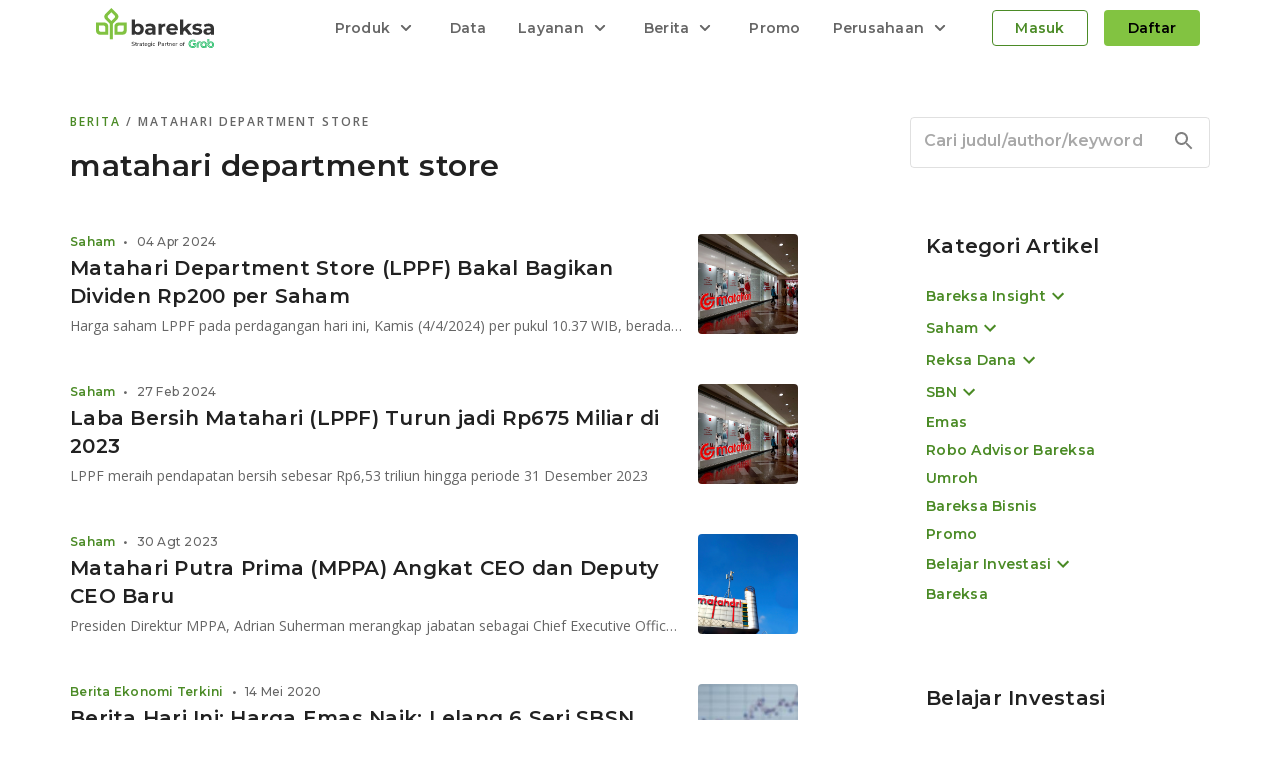

--- FILE ---
content_type: text/html; charset=utf-8
request_url: https://www.bareksa.com/berita/tag/matahari-department-store
body_size: 16118
content:
<!DOCTYPE html><html lang="id"><head><meta charSet="utf-8"/><meta name="viewport" content="initial-scale=1, minimum-scale=1, maximum-scale=1, width=device-width"/><link rel="canonical" href="https://www.bareksa.com/berita/tag/matahari-department-store"/><meta name="author" content="Bareksa Portal Investasi"/><meta name="theme-color" content="#689c34"/><meta property="fb:pages" content="105765639586044"/><meta property="fb:app_id" content="189277321128119"/><meta property="fb:admins" content="100000149676767"/><meta name="robots" content="index, follow"/><meta name="robots" content="max-image-preview:large"/><meta name="googlebot" content="index, follow"/><meta name="msnbot" content="index, follow"/><link rel="shortcut icon" href="https://images.bareksa.com/logo/1.0.0/favicon.ico" importance="low"/><link rel="apple-touch-icon" href="https://images.bareksa.com/logo/1.0.0/favicon.ico" importance="low"/><link href="https://fonts.googleapis.com/css2?family=Montserrat:wght@400;500;600&amp;family=Open+Sans:wght@400;600&amp;display=swap" rel="stylesheet"/><script>(function(w,d,s,l,i){w[l]=w[l]||[];w[l].push({'gtm.start':
new Date().getTime(),event:'gtm.js'});var f=d.getElementsByTagName(s)[0],
j=d.createElement(s),dl=l!='dataLayer'?'&l='+l:'';j.async=true;j.src=
'https://www.googletagmanager.com/gtm.js?id='+i+dl;f.parentNode.insertBefore(j,f);
})(window,document,'script','dataLayer','GTM-N3HNB74');
</script><script async="" src="https://www.googletagmanager.com/gtag/js?id=G-V1W93NL1S1}"></script><script>
                window.dataLayer = window.dataLayer || [];
                function gtag(){window.dataLayer.push(arguments);}
                gtag('js', new Date());
                gtag('config', 'G-V1W93NL1S1', { send_page_view: false });
              </script><script async="" src="https://securepubads.g.doubleclick.net/tag/js/gpt.js"></script><script>window.googletag = window.googletag || {cmd: []};</script><script>!function(f,b,e,v,n,t,s)
            {if(f.fbq)return;n=f.fbq=function(){n.callMethod?
            n.callMethod.apply(n,arguments):n.queue.push(arguments)};
            if(!f._fbq)f._fbq=n;n.push=n;n.loaded=!0;n.version='2.0';
            n.queue=[];t=b.createElement(e);t.async=!0;
            t.src=v;s=b.getElementsByTagName(e)[0];
            s.parentNode.insertBefore(t,s)}(window,document,'script',
            'https://connect.facebook.net/en_US/fbevents.js');
            fbq('init', '381792740243931');</script><meta name="viewport" content="width=device-width"/><meta charSet="utf-8"/><title>Berita Tentang Matahari Department Store Terkini | Bareksa</title><meta property="og:title" content="Berita Tentang Matahari Department Store Terkini | Bareksa"/><meta property="og:description" content="Dapatkan informasi terkini tentang pasar modal, bursa, serta perkembangan ekonomi. Berita terupdate terkait investasi di Indonesia."/><meta property="og:url" content="https://www.bareksa.com/berita/tag/matahari-department-store"/><meta property="og:image" content="https://images.bareksa.com/logo/1.0.0/default-image-news.jpg"/><meta property="og:site_name" content="Bareksa.com"/><meta property="og:locale" content="id_ID"/><meta name="twitter:card" content="summary_large_image"/><meta name="twitter:image" content="https://images.bareksa.com/logo/1.0.0/default-image-news.jpg"/><meta name="twitter:domain" content="www.bareksa.com"/><meta name="twitter:site" content="@bareksacom"/><meta name="twitter:creator" content="@bareksacom"/><meta name="twitter:title" content="Berita Tentang Matahari Department Store Terkini | Bareksa"/><meta name="twitter:description" content="Dapatkan informasi terkini tentang pasar modal, bursa, serta perkembangan ekonomi. Berita terupdate terkait investasi di Indonesia."/><script async="" src="https://securepubads.g.doubleclick.net/tag/js/gpt.js"></script><script>
                  window.googletag = window.googletag || {cmd: []};
    googletag.cmd.push(function() {
      googletag
          .defineSlot(
              '/6355419/Travel/Europe/France/Paris', [300, 250], 'banner-ad')
          .addService(googletag.pubads());
      googletag.enableServices();
    });
</script><link rel="preload" href="https://cdn.bareksa.com/bareksa-prod-new/_next/static/css/styles.83ac7054.chunk.css" as="style"/><link rel="stylesheet" href="https://cdn.bareksa.com/bareksa-prod-new/_next/static/css/styles.83ac7054.chunk.css" data-n-g=""/><noscript data-n-css="true"></noscript><link rel="preload" href="https://cdn.bareksa.com/bareksa-prod-new/_next/static/chunks/commons.1328a4ae0be448ea32ac.js" as="script"/><link rel="preload" href="https://cdn.bareksa.com/bareksa-prod-new/_next/static/chunks/styles.1331affde53ec439146e.js" as="script"/><link rel="preload" href="https://cdn.bareksa.com/bareksa-prod-new/_next/static/chunks/202.1e53c5b8b77a1a6496d4.js" as="script"/><link rel="preload" href="https://cdn.bareksa.com/bareksa-prod-new/_next/static/chunks/f1bc24b8d18303c522b2015326e6b9c8b3f0678c.e9ba57c36313caa97f34.js" as="script"/><link rel="preload" href="https://cdn.bareksa.com/bareksa-prod-new/_next/static/chunks/37.7bbb106fb86501c37ee0.js" as="script"/><link rel="preload" href="https://cdn.bareksa.com/bareksa-prod-new/_next/static/chunks/49.989cd04d13f538915a51.js" as="script"/><link rel="preload" href="https://cdn.bareksa.com/bareksa-prod-new/_next/static/chunks/291.39125bd0bd496131e791.js" as="script"/><link rel="preload" href="https://cdn.bareksa.com/bareksa-prod-new/_next/static/chunks/main-cdceaa45153721279232.js" as="script"/><link rel="preload" href="https://cdn.bareksa.com/bareksa-prod-new/_next/static/chunks/webpack-452e916620f7ba2a8079.js" as="script"/><link rel="preload" href="https://cdn.bareksa.com/bareksa-prod-new/_next/static/chunks/framework.7703d395a7ad7ecb5bd9.js" as="script"/><link rel="preload" href="https://cdn.bareksa.com/bareksa-prod-new/_next/static/chunks/79b5cf47.822f1f5fd8de6f343b0c.js" as="script"/><link rel="preload" href="https://cdn.bareksa.com/bareksa-prod-new/_next/static/chunks/commons.1328a4ae0be448ea32ac.js" as="script"/><link rel="preload" href="https://cdn.bareksa.com/bareksa-prod-new/_next/static/chunks/3f2d990d02e8299592705d5fd918fc231277533e.64c2360e2755a58b0817.js" as="script"/><link rel="preload" href="https://cdn.bareksa.com/bareksa-prod-new/_next/static/chunks/0a7a9a521b08005c60d676a0aaa3cf829806840a.40d183f0365e6f8d8ec0.js" as="script"/><link rel="preload" href="https://cdn.bareksa.com/bareksa-prod-new/_next/static/chunks/2d1a3ea9ff01c576a380688509f6cbaa2d15fb5c.c5e6a9a3c22d78654ac4.js" as="script"/><link rel="preload" href="https://cdn.bareksa.com/bareksa-prod-new/_next/static/chunks/f4ec0227af7b506cc0beb71190fdac386d24e367.f8d8580663cbe9352a9b.js" as="script"/><link rel="preload" href="https://cdn.bareksa.com/bareksa-prod-new/_next/static/chunks/eee3a2c2ccaba5776836fc31b8a0b0750eb18bf6.361fda833069cbfc2b1b.js" as="script"/><link rel="preload" href="https://cdn.bareksa.com/bareksa-prod-new/_next/static/chunks/779e72114bfee8796b5203395fd5962b3964e2a2.ff5c15f1ff0313071842.js" as="script"/><link rel="preload" href="https://cdn.bareksa.com/bareksa-prod-new/_next/static/chunks/fe525fc1c48507d0fb54cc1d74c3be4ac49617fb.935164f9146a3a7591d6.js" as="script"/><link rel="preload" href="https://cdn.bareksa.com/bareksa-prod-new/_next/static/chunks/54141419a6832cb32e7af5af3297e4c7c391dd8f.d19743f086b2e10ea033.js" as="script"/><link rel="preload" href="https://cdn.bareksa.com/bareksa-prod-new/_next/static/chunks/81e9ee75630f2c05e204c6da3b060c97bd89f89c.09d2920d265eecacf31f.js" as="script"/><link rel="preload" href="https://cdn.bareksa.com/bareksa-prod-new/_next/static/chunks/b38f01ac8c4c72fc3209794e3fa55b00c2a344d7.038421f81a4fbc42d8e9.js" as="script"/><link rel="preload" href="https://cdn.bareksa.com/bareksa-prod-new/_next/static/chunks/d90b5e9a1e536b954aa7ebf280a095152fc56a67.099905fc1beba5445150.js" as="script"/><link rel="preload" href="https://cdn.bareksa.com/bareksa-prod-new/_next/static/chunks/872478cc099caebf6626a420b5f8881ddbc84c94.99e87da28fee261f8e06.js" as="script"/><link rel="preload" href="https://cdn.bareksa.com/bareksa-prod-new/_next/static/chunks/6465935c2b4ef1dcfc0b86cbda4d2b5ad95d429c.72a080e5eb8e743eb1a8.js" as="script"/><link rel="preload" href="https://cdn.bareksa.com/bareksa-prod-new/_next/static/chunks/847d582bd9a20c157b8804602108b40ab742c78f.f73df330a8b50e3a260d.js" as="script"/><link rel="preload" href="https://cdn.bareksa.com/bareksa-prod-new/_next/static/chunks/6b2e7e138fc1d31301e70d7e6ac263d2fee93582.805472efe5c2109fa9ce.js" as="script"/><link rel="preload" href="https://cdn.bareksa.com/bareksa-prod-new/_next/static/chunks/e29199930fd154e8bb06c3bffd2d3679099d7343.182067053ac6b948cb71.js" as="script"/><link rel="preload" href="https://cdn.bareksa.com/bareksa-prod-new/_next/static/chunks/ab2fd185e2ac09824e55b97b1f3f6cc87c88c917.d49eacd10e3206b2a199.js" as="script"/><link rel="preload" href="https://cdn.bareksa.com/bareksa-prod-new/_next/static/chunks/79b75f8c023632e41bb36f610383cf312ae83416.004e603800e93c8953a1.js" as="script"/><link rel="preload" href="https://cdn.bareksa.com/bareksa-prod-new/_next/static/chunks/styles.1331affde53ec439146e.js" as="script"/><link rel="preload" href="https://cdn.bareksa.com/bareksa-prod-new/_next/static/chunks/pages/_app-ab98d9e6207a08b7d3bb.js" as="script"/><link rel="preload" href="https://cdn.bareksa.com/bareksa-prod-new/_next/static/chunks/0cda452e6845fe4828903d9da99176542042c7f1.5764f33f418f19f99674.js" as="script"/><link rel="preload" href="https://cdn.bareksa.com/bareksa-prod-new/_next/static/chunks/29.a2fec37a1d21440fef3f.js" as="script"/><link rel="preload" href="https://cdn.bareksa.com/bareksa-prod-new/_next/static/chunks/5401f0c9dbd0768d402e3289948e0a561b04d6e8.c47d15edf012de1f60d6.js" as="script"/><link rel="preload" href="https://cdn.bareksa.com/bareksa-prod-new/_next/static/chunks/d8bd3640d42fd51bc9338fde025b40c523310630.2a8fa9f8c0b96915067e.js" as="script"/><link rel="preload" href="https://cdn.bareksa.com/bareksa-prod-new/_next/static/chunks/04ca143717eb5673bca6fe0b846d1b1059809e51.af91573b457e93cc851b.js" as="script"/><link rel="preload" href="https://cdn.bareksa.com/bareksa-prod-new/_next/static/chunks/pages/berita/tag/%5Btag%5D-23883df2eed2810507f5.js" as="script"/><style id="jss-server-side">@media print {
  .MuiDialog-root {
    position: absolute !important;
  }
}
  .MuiDialog-scrollPaper {
    display: flex;
    align-items: center;
    justify-content: center;
  }
  .MuiDialog-scrollBody {
    overflow-x: hidden;
    overflow-y: auto;
    text-align: center;
  }
  .MuiDialog-scrollBody:after {
    width: 0;
    height: 100%;
    content: "";
    display: inline-block;
    vertical-align: middle;
  }
  .MuiDialog-container {
    height: 100%;
    outline: 0;
  }
@media print {
  .MuiDialog-container {
    height: auto;
  }
}
  .MuiDialog-paper {
    margin: 32px;
    position: relative;
    overflow-y: auto;
  }
@media print {
  .MuiDialog-paper {
    box-shadow: none;
    overflow-y: visible;
  }
}
  .MuiDialog-paperScrollPaper {
    display: flex;
    max-height: calc(100% - 64px);
    flex-direction: column;
  }
  .MuiDialog-paperScrollBody {
    display: inline-block;
    text-align: left;
    vertical-align: middle;
  }
  .MuiDialog-paperWidthFalse {
    max-width: calc(100% - 64px);
  }
  .MuiDialog-paperWidthXs {
    max-width: 444px;
  }
@media (max-width:507.95px) {
  .MuiDialog-paperWidthXs.MuiDialog-paperScrollBody {
    max-width: calc(100% - 64px);
  }
}
  .MuiDialog-paperWidthSm {
    max-width: 600px;
  }
@media (max-width:663.95px) {
  .MuiDialog-paperWidthSm.MuiDialog-paperScrollBody {
    max-width: calc(100% - 64px);
  }
}
  .MuiDialog-paperWidthMd {
    max-width: 960px;
  }
@media (max-width:1023.95px) {
  .MuiDialog-paperWidthMd.MuiDialog-paperScrollBody {
    max-width: calc(100% - 64px);
  }
}
  .MuiDialog-paperWidthLg {
    max-width: 1280px;
  }
@media (max-width:1343.95px) {
  .MuiDialog-paperWidthLg.MuiDialog-paperScrollBody {
    max-width: calc(100% - 64px);
  }
}
  .MuiDialog-paperWidthXl {
    max-width: 1920px;
  }
@media (max-width:1983.95px) {
  .MuiDialog-paperWidthXl.MuiDialog-paperScrollBody {
    max-width: calc(100% - 64px);
  }
}
  .MuiDialog-paperFullWidth {
    width: calc(100% - 64px);
  }
  .MuiDialog-paperFullScreen {
    width: 100%;
    height: 100%;
    margin: 0;
    max-width: 100%;
    max-height: none;
    border-radius: 0;
  }
  .MuiDialog-paperFullScreen.MuiDialog-paperScrollBody {
    margin: 0;
    max-width: 100%;
  }</style><style data-styled="eUSSYv eMJBQd iNkvCz jvrpwS  jysmzk dtozcK cKVoYr" data-styled-version="4.4.1">
/* sc-component-id: sc-global-1197384996 */
.main-bg{margin-top:56px !important;} @media screen and (max-width:768px){.main-bg{margin:0 !important;background:transparent !important;}}
/* sc-component-id: sc-bdVaJa */
.eUSSYv{overflow:hidden;} @media screen and (max-width:768px){.eUSSYv{margin:0 0 0 !important;width:100%;}}
/* sc-component-id: sc-bwzfXH */
.eMJBQd{background:#fff;padding:0 calc((100% - 1140px) / 2) 65px;display:inline-block;width:100%;position:relative;} .eMJBQd::after{content:"";position:absolute;bottom:0;left:50%;-webkit-transform:translate(-50%,50%);-ms-transform:translate(-50%,50%);transform:translate(-50%,50%);background:#d1d4d8;height:2px;width:1140px;} @media screen and (max-width:1200px){.eMJBQd{padding:0 32px;}.eMJBQd::after{display:none;width:calc(100% - 100px);}} @media screen and (max-width:576px){.eMJBQd{padding:0 16px;}.eMJBQd::after{width:calc(100% - 32px);}}
/* sc-component-id: sc-htpNat */
.iNkvCz{width:100%;display:-webkit-box;display:-webkit-flex;display:-ms-flexbox;display:flex;-webkit-box-pack:justify;-webkit-justify-content:space-between;-ms-flex-pack:justify;justify-content:space-between;margin:24px 0 0;} @media screen and (max-width:768px){.iNkvCz{margin:24px 0 0;}} @media screen and (max-width:576px){.iNkvCz{margin:16px 0 0;}}
/* sc-component-id: sc-bxivhb */
.jvrpwS{width:100%;} @media screen and (max-width:768px){.jvrpwS{width:100%;}}
/* sc-component-id: sc-ifAKCX */
.cKVoYr{position:relative;margin:0 0 28px;} .cKVoYr:last-of-type{margin:0;} .cKVoYr .subTitle{position:absolute;left:0;bottom:0;display:-webkit-box;display:-webkit-flex;display:-ms-flexbox;display:flex;-webkit-align-items:baseline;-webkit-box-align:baseline;-ms-flex-align:baseline;align-items:baseline;} .cKVoYr .subTitle a{-webkit-text-decoration:none;text-decoration:none;display:inline-block;} .cKVoYr .subTitle span{color:rgba(0,0,0,.6);margin:0 4px;font-weight:900;} .cKVoYr .subTitle *:last-child{text-overflow:ellipsis;overflow:hidden;white-space:nowrap;} .cKVoYr > a{-webkit-text-decoration:none;text-decoration:none;display:-webkit-box;display:-webkit-flex;display:-ms-flexbox;display:flex;-webkit-align-items:start;-webkit-box-align:start;-ms-flex-align:start;align-items:start;-webkit-box-pack:justify;-webkit-justify-content:space-between;-ms-flex-pack:justify;justify-content:space-between;cursor:pointer;} .cKVoYr > a .left{width:calc(100% - 52px);padding-bottom:19px !important;} .cKVoYr > a .left .article-title{display:-webkit-box;-webkit-line-clamp:2;-webkit-box-orient:vertical;text-overflow:initial;white-space:initial;overflow:hidden;margin:0;} .cKVoYr > a img{width:48px;height:48px;object-fit:cover;overflow:hidden;margin:0 0 0 4px;border-radius:4px;} @media screen and (max-width:768px){.cKVoYr{position:relative;padding:0 0 16px;margin:0 0 16px;}.cKVoYr a .left{width:calc(100% - 68px);}.cKVoYr a img{width:64px;height:64px;object-fit:cover;}.cKVoYr::after{content:"";width:100%;height:1px;position:absolute;bottom:0;left:0;background:rgba(33,33,33,0.08);mix-blend-mode:normal;}.cKVoYr.noDivider{padding:0 0 24px;margin:0;}.cKVoYr.noDivider::after{display:none;}.cKVoYr .subTitle{bottom:16px;}} @media screen and (max-width:576px){.cKVoYr .left .article-title{-webkit-line-clamp:3;}.cKVoYr.noDivider{padding:0 0 16px;}}
/* sc-component-id: sc-global-2987611347 */
@media screen and (max-width:821px){.main-bg{margin:0 !important;}.main-bg > section > section > section{margin:0;}}
/* sc-component-id: sc-gZMcBi */
.jysmzk{padding:24px 32px;margin:56px -32px 24px -32px;background:#f5f5f5;} @media screen and (max-width:576px){.jysmzk{margin:56px -16px 16px -16px;padding:20px 16px;}}
/* sc-component-id: sc-bwCtUz */
.dtozcK{margin:0 0 16px;color:#666666;} .dtozcK a{color:#4B8B26;-webkit-text-decoration:none;text-decoration:none;} @media screen and (max-width:768px){.dtozcK{margin:0 0 8px;}}</style></head><body><div id="__next"><main role="main" style="overflow:hidden"><div class="main-bg"><section class="sc-bdVaJa eUSSYv"><section class="sc-bwzfXH eMJBQd"><section class="sc-htpNat iNkvCz"><main class="sc-bxivhb jvrpwS"><div id="top-mobile-news" class="sc-gZMcBi jysmzk"><div data-color="onsurface-medium-emphasis" data-display="block" data-font-family="opensans" data-font-size="12px" data-font-weight="600" data-letter-spacing="2px" data-line-height="16px" data-text-align="start" data-text-transform="uppercase" data-width="100%" variant="overline" class="sc-bwCtUz dtozcK"><a href="/berita">Berita </a><span>/ matahari department store</span></div><h1 data-color="" data-display="block" data-font-family="montserrat" data-font-size="30px" data-font-weight="600" data-letter-spacing="0.5px" data-line-height="40px" data-text-align="start" data-width="100%" variant="h4" component="h1" style="color:#666666">matahari department store</h1><div data-color="onsurface-medium-emphasis" data-display="block" data-font-family="montserrat" data-font-size="12px" data-font-weight="500" data-letter-spacing="0.25px" data-line-height="16px" data-text-align="start" data-width="100%" variant="caption" style="margin:8px 0 16px">7 artikel</div></div><article class="sc-ifAKCX cKVoYr  "><a href="/berita/saham/2024-04-04/matahari-department-store-lppf-bakal-bagikan-dividen-rp200-per-saham"><div class="left"><div data-color="onsurface-high-emphasis" data-display="block" data-font-family="montserrat" data-font-size="14px" data-font-weight="600" data-letter-spacing="0.25px" data-line-height="20px" data-text-align="start" data-width="100%" variant="subtitle2-medium" class="article-title">Matahari Department Store (LPPF) Bakal Bagikan Dividen Rp200 per Saham</div></div><img loading="lazy" src="https://storage.googleapis.com/palma/mandau/Xo0VKuPJQw_bb0-9LJuw.jpeg" alt="Matahari Department Store (LPPF) Bakal Bagikan Dividen Rp200 per Saham"/></a><div class="subTitle"><a href="/berita/saham"><div data-color="" data-display="block" data-font-family="montserrat" data-font-size="12px" data-font-weight="500" data-letter-spacing="0.25px" data-line-height="16px" data-text-align="start" data-width="100%" variant="caption" style="font-weight:bold;color:#4B8B26">Saham</div></a><span>•</span><div data-color="onsurface-medium-emphasis" data-display="block" data-font-family="montserrat" data-font-size="12px" data-font-weight="500" data-letter-spacing="0.25px" data-line-height="16px" data-text-align="start" data-width="100%" variant="caption">04 Apr 2024</div></div></article><article class="sc-ifAKCX cKVoYr  "><a href="/berita/saham/2024-02-27/laba-bersih-matahari-lppf-turun-jadi-rp675-miliar-di-2023"><div class="left"><div data-color="onsurface-high-emphasis" data-display="block" data-font-family="montserrat" data-font-size="14px" data-font-weight="600" data-letter-spacing="0.25px" data-line-height="20px" data-text-align="start" data-width="100%" variant="subtitle2-medium" class="article-title">Laba Bersih Matahari (LPPF) Turun jadi Rp675 Miliar di 2023</div></div><img loading="lazy" src="https://storage.googleapis.com/palma/mandau/Xo0VKuPJQw_bb0-9LJuw.jpeg" alt="Laba Bersih Matahari (LPPF) Turun jadi Rp675 Miliar di 2023"/></a><div class="subTitle"><a href="/berita/saham"><div data-color="" data-display="block" data-font-family="montserrat" data-font-size="12px" data-font-weight="500" data-letter-spacing="0.25px" data-line-height="16px" data-text-align="start" data-width="100%" variant="caption" style="font-weight:bold;color:#4B8B26">Saham</div></a><span>•</span><div data-color="onsurface-medium-emphasis" data-display="block" data-font-family="montserrat" data-font-size="12px" data-font-weight="500" data-letter-spacing="0.25px" data-line-height="16px" data-text-align="start" data-width="100%" variant="caption">27 Feb 2024</div></div></article><article class="sc-ifAKCX cKVoYr  "><a href="/berita/saham/2023-08-30/matahari-putra-prima-mppa-angkat-ceo-dan-deputy-ceo-baru"><div class="left"><div data-color="onsurface-high-emphasis" data-display="block" data-font-family="montserrat" data-font-size="14px" data-font-weight="600" data-letter-spacing="0.25px" data-line-height="20px" data-text-align="start" data-width="100%" variant="subtitle2-medium" class="article-title">Matahari Putra Prima (MPPA) Angkat CEO dan Deputy CEO Baru</div></div><img loading="lazy" src="https://storage.googleapis.com/palma/mandau/rSodR-duekcnRCrUNGjW.jpeg" alt="Matahari Putra Prima (MPPA) Angkat CEO dan Deputy CEO Baru"/></a><div class="subTitle"><a href="/berita/saham"><div data-color="" data-display="block" data-font-family="montserrat" data-font-size="12px" data-font-weight="500" data-letter-spacing="0.25px" data-line-height="16px" data-text-align="start" data-width="100%" variant="caption" style="font-weight:bold;color:#4B8B26">Saham</div></a><span>•</span><div data-color="onsurface-medium-emphasis" data-display="block" data-font-family="montserrat" data-font-size="12px" data-font-weight="500" data-letter-spacing="0.25px" data-line-height="16px" data-text-align="start" data-width="100%" variant="caption">30 Agt 2023</div></div></article><article class="sc-ifAKCX cKVoYr  "><a href="/berita/berita-ekonomi-terkini/2020-05-14/berita-hari-ini-harga-emas-naik-lelang-6-seri-sbsn-target-rp7-triliun"><div class="left"><div data-color="onsurface-high-emphasis" data-display="block" data-font-family="montserrat" data-font-size="14px" data-font-weight="600" data-letter-spacing="0.25px" data-line-height="20px" data-text-align="start" data-width="100%" variant="subtitle2-medium" class="article-title"> Berita Hari Ini: Harga Emas Naik; Lelang 6 Seri SBSN Target Rp7 Triliun</div></div><img loading="lazy" src="https://media.bareksa.com/cms/media/assets/image/2020/04/15836_e794812dd7e1a1a1b1dc505f2f2fca27_96_96_c.jpg" alt=" Berita Hari Ini: Harga Emas Naik; Lelang 6 Seri SBSN Target Rp7 Triliun"/></a><div class="subTitle"><a href="/berita/berita-ekonomi-terkini"><div data-color="" data-display="block" data-font-family="montserrat" data-font-size="12px" data-font-weight="500" data-letter-spacing="0.25px" data-line-height="16px" data-text-align="start" data-width="100%" variant="caption" style="font-weight:bold;color:#4B8B26">Berita Ekonomi Terkini</div></a><span>•</span><div data-color="onsurface-medium-emphasis" data-display="block" data-font-family="montserrat" data-font-size="12px" data-font-weight="500" data-letter-spacing="0.25px" data-line-height="16px" data-text-align="start" data-width="100%" variant="caption">14 Mei 2020</div></div></article><article class="sc-ifAKCX cKVoYr  "><a href="/berita/berita-ekonomi-terkini/2016-01-25/potensi-kanibalisasi-saham-matahari-department-store-anjlok-8-dalam-3-hari"><div class="left"><div data-color="onsurface-high-emphasis" data-display="block" data-font-family="montserrat" data-font-size="14px" data-font-weight="600" data-letter-spacing="0.25px" data-line-height="20px" data-text-align="start" data-width="100%" variant="subtitle2-medium" class="article-title">Potensi Kanibalisasi, Saham Matahari Department Store Anjlok 8% Dalam 3 Hari </div></div><img loading="lazy" src="https://media.bareksa.com/cms/media/assets/image/2015/03/9680_b0aadfdde3c804aff5b064665072e706_96_96_c.jpg" alt="Potensi Kanibalisasi, Saham Matahari Department Store Anjlok 8% Dalam 3 Hari "/></a><div class="subTitle"><a href="/berita/berita-ekonomi-terkini"><div data-color="" data-display="block" data-font-family="montserrat" data-font-size="12px" data-font-weight="500" data-letter-spacing="0.25px" data-line-height="16px" data-text-align="start" data-width="100%" variant="caption" style="font-weight:bold;color:#4B8B26">Berita Ekonomi Terkini</div></a><span>•</span><div data-color="onsurface-medium-emphasis" data-display="block" data-font-family="montserrat" data-font-size="12px" data-font-weight="500" data-letter-spacing="0.25px" data-line-height="16px" data-text-align="start" data-width="100%" variant="caption">26 Jan 2016</div></div></article><article class="sc-ifAKCX cKVoYr  "><a href="/berita/berita-ekonomi-terkini/2014-06-19/matahari-store-buka-gerai-baru-di-lippo-mall-puri"><div class="left"><div data-color="onsurface-high-emphasis" data-display="block" data-font-family="montserrat" data-font-size="14px" data-font-weight="600" data-letter-spacing="0.25px" data-line-height="20px" data-text-align="start" data-width="100%" variant="subtitle2-medium" class="article-title">Matahari Store Buka Gerai Baru di Lippo Mall Puri</div></div><img loading="lazy" src="https://media.bareksa.com/cms/media/assets/image/2013/12/1308_511ffeb8c74d44520f70f50dc67acd40_96_96_c.jpg" alt="Matahari Store Buka Gerai Baru di Lippo Mall Puri"/></a><div class="subTitle"><a href="/berita/berita-ekonomi-terkini"><div data-color="" data-display="block" data-font-family="montserrat" data-font-size="12px" data-font-weight="500" data-letter-spacing="0.25px" data-line-height="16px" data-text-align="start" data-width="100%" variant="caption" style="font-weight:bold;color:#4B8B26">Berita Ekonomi Terkini</div></a><span>•</span><div data-color="onsurface-medium-emphasis" data-display="block" data-font-family="montserrat" data-font-size="12px" data-font-weight="500" data-letter-spacing="0.25px" data-line-height="16px" data-text-align="start" data-width="100%" variant="caption">19 Jun 2014</div></div></article><article class="sc-ifAKCX cKVoYr  noDivider"><a href="/berita/berita-ekonomi-terkini/2014-02-21/matahari-dept-store-will-open-15-new-outlets-this-year"><div class="left"><div data-color="onsurface-high-emphasis" data-display="block" data-font-family="montserrat" data-font-size="14px" data-font-weight="600" data-letter-spacing="0.25px" data-line-height="20px" data-text-align="start" data-width="100%" variant="subtitle2-medium" class="article-title">Matahari Dept. Store will open 15 new outlets this year</div></div><img loading="lazy" src="https://media.bareksa.com/cms/media/assets/image/2013/11/657_dd9bd8a616f9f4947a68022b37b9158e_96_96_c.jpg" alt="Matahari Dept. Store will open 15 new outlets this year"/></a><div class="subTitle"><a href="/berita/berita-ekonomi-terkini"><div data-color="" data-display="block" data-font-family="montserrat" data-font-size="12px" data-font-weight="500" data-letter-spacing="0.25px" data-line-height="16px" data-text-align="start" data-width="100%" variant="caption" style="font-weight:bold;color:#4B8B26">Berita Ekonomi Terkini</div></a><span>•</span><div data-color="onsurface-medium-emphasis" data-display="block" data-font-family="montserrat" data-font-size="12px" data-font-weight="500" data-letter-spacing="0.25px" data-line-height="16px" data-text-align="start" data-width="100%" variant="caption">21 Feb 2014</div></div></article></main></section></section></section></div></main></div><script id="__NEXT_DATA__" type="application/json">{"props":{"maintenance":{"apps_version":{"ios":{"data":{"minimum_version":"5.5.1","app_version_name":"5.5.1","recommended_version":"5.5.1","store_rating":4.8,"rating_count":11539,"link":"https://itunes.apple.com/id/app/bareksa-reksadana-online/id1316876694?l=id\u0026mt=8","notes":"Sekarang kamu bisa investasi reksa dana pakai mata uang USD. Pilihanmu makin lengkap dan proses pendaftarannya pun semakin mudah!","popup_notes":"Untuk mendapatkan pengalaman fitur ini dengan baik, segera update aplikasi kamu ke versi terbaru"}},"android":{"data":{"minimum_version":597,"app_version_name":"5.5.1","store_rating":4.2,"rating_count":33103,"link":"https://play.google.com/store/apps/details?id=com.bareksa.app\u0026hl=in","notes":"Sekarang kamu bisa investasi reksa dana pakai mata uang USD. Pilihanmu makin lengkap dan proses pendaftarannya pun semakin mudah!","popup_notes":"Untuk mendapatkan pengalaman fitur ini dengan baik, segera update aplikasi kamu ke versi terbaru"}}},"maintenance_apps":{"status":false,"scheduled":false,"day":"Rabu, 31 Desember 2025","time":"13.00 WIB","red_carpet":[1056,26652,614612,577139,682167,171603,1247,760813,840460,943386,1030055,693357,489240,210179,4418,2048518,271113,1870568,2061365,489240,617439,1013484,1030055,194911,638473,941562]},"maintenance_web":{"status":false,"scheduled":false,"day":"Kamis, 18 Desember 2025","time":"23.00 WIB","red_carpet":[1056,26652,614612,577139,682167,171603,1247,760813,840460,943386,1030055,693357,489240,210179,4418,2048518,271113,1870568,2061365,489240,194911,638473,941562]},"maintenance_gold":{"status":false,"scheduled":false,"freeze_indogold":false,"day":"Jumat, 25 April 2025","time":"05.00 WIB","red_carpet":[1056,26652,614612,577139,682167,171603,1247,760813,840460,943386,489240,1030055,4418,2048518,271113,1870568,2061365,489240],"pegadaian_maintenance_override":{"start_date":"2023-12-31","end_date":"2024-01-01","start_at":"20.00","end_at":"06.00","text":"Untuk menjaga kualitas layanan, transaksi jual beli emas Pegadaian tidak dapat dilakukan pada hari Minggu, 31 Desember 2023 pukul 22:00 WIB  hingga Senin, 1 Januari 2024 pukul 10:00 WIB."}},"maintenance_sbn":{"status":false,"scheduled":false,"day":"Jumat, 25 April 2025","time":"05.00 WIB","evaluation_mode":{"participants":[917515,994205],"status":true},"red_carpet":[1056,26652,614612,577139,682167,171603,1247,760813,840460,943386,1030055,489240,4418,2048518,271113,1870568,2061365,489240],"sbn_aws_show":true,"sbn_aws_autoshow":false},"maintenance_stock":{"status":false,"pic":"Bursa Efek Indonesia","scheduled":false,"day":"Sabtu, 13 Desember 2025","time":"15.00 WIB","evaluation_mode":{"participants":[917515,994205],"status":true},"red_carpet":[940075,1030055,1768,1056,615182,682167,1054287,941562,130,617439,927985,194911,693357,840460,943386,26652,4418,2048518,271113,1870568,2061365,489240,1889]},"maintenance_payment":{"status":false,"scheduled":false,"day":"Jumat, 25 April 2025","time":"05.00 WIB","red_carpet":[498114,498511,497044,498114,497044,840460,943386,1030055,682167,26652,693357,210179,2048518,271113,1870568,2061365,489240]},"terms_condition":{"kebijakan_privasi":{"new_onboarding":"622835cf46c04dfa72d720cd"},"apps":{"onboarding":"622705228d8b023e6c2ecc3d","new_onboarding":"622705228d8b023e6c2ecc3d"},"danamon":{"danamon_save":"649a8370d68589626fca6d8e","direct_debit":"64b514dbad8968f2ae6c439d"},"mutualfund":{"onboarding":"622705228d8b023e6c2ecc3d"},"sbn":{"onboarding":"638828b8de1e33af2fd5a205"},"pegadaian":{"onboarding":"622705228d8b023e6c2ecc3d"},"treasury":{"onboarding":"622705228d8b023e6c2ecc3d"},"indogold":{"onboarding":"622705228d8b023e6c2ecc3d"},"stocks":{"onboarding":"651a79f7590b61153f530cab"},"gold":{"onboarding":"67a9a8f7812ca694e67eee45"}},"autodebet":{"minAmount":2000000,"entry_point":{"title":"Investasi Lebih Konsisten dengan\nFitur Nabung Rutin","icon":"https://images.bareksa.com/biome/illustrations/calendar-1.png","status":true,"white_list":[]},"landing":{"banner_home":"https://images.bareksa.com/biome/illustrations/nabung-rutin/bareksa_nabung_rutin_banner20250707.jpg","slideshow":[{"title":"Autodebet BCA di Bareksa","url":"https://www.bareksa.com/berita/bareksa/2025-03-03/baru-bareksa-luncurkan-fitur-nabung-rutin-reksadana-ini-cara-mudah-daftar-autodebet","banner":"https://images.bareksa.com/biome/illustrations/nabung-rutin/BAREKSA_Rabu%2C%2020%20November%202024%20-%20CRM%20-%20Launching%20Fitur%20Nabung%20Rutin_Autodebet_2052x480%20(1).jpg"}]},"constant_params":{"create_schedule_terms_agreement":"67345fbd0e1e5bede5076855","bca_faq":"679210245eef946b69758823","faq_category":"675034d54c6f190aa682acc8","faq_list":[{"title":"Bagaimana cara kerja Nabung Rutin?","id":"69158e370e91261e4168e8dd"},{"title":"Apa manfaat menggunakan fitur Nabung Rutin?","id":"69158dc60e91261e4168bed7"},{"title":"Apakah portofolio Nabung Rutin berbeda dengan portofolio Reksa Dana?","id":"69158e930e91261e416918b0"},{"title":"Bagaimana cara menjual produk Nabung Rutin?","id":"69158f010e91261e4169402a"},{"title":"Bagaimana cara mengubah jadwal Nabung Rutin?","id":"69158d0f0e91261e41687649"},{"title":"Apakah produk reksa dana yang saya pilih bisa diganti?","id":"69158f4a0e91261e41695a30"},{"title":"Apa yang terjadi jika saldo rekening saya tidak cukup saat jadwal autodebet?","id":"69158cc00e91261e41685e93"}]}},"payment":{"multiple_upload_limit":5,"ovo_config_limit":2,"terms":{"terms_danamon_id":"64b514dbad8968f2ae6c439d","terms_bareksa_id":"649a8370d68589626fca6d8e","terms_payment_list":[{"name":"BCA","ids":[28,64,27,90,58,44,77,3,9,98,99,100,103,114,121],"_id":"66ebfe2a937ae92cadb3f69f"},{"name":"Mandiri","ids":[8,22,45,57,72,125,100,120,102,115,122],"_id":"67b59892eb3be220637e473d"},{"name":"BRI","ids":[69,24,46,10,75,92,104,113,120],"_id":"66ec0050937ae92cadb48711"},{"name":"BNI","ids":[91,65,39,40,76,37,107,117,110],"_id":"66ebffbb937ae92cadb4618b"},{"name":"CIMB Niaga","ids":[47,88,11,66,25,79,105,112,119],"_id":"66ec02cd937ae92cadb5311a"},{"name":"Jenius","ids":[49,50,51,52,97,70,109,116,108],"_id":"66ec033c937ae92cadb54d27"},{"name":"BSI","ids":[124,125,126],"_id":""}],"terms_usd":[{"method_name":"MyBCA USD","bank_name":"BCA","_id":"6874b61d50670af55e30a3f1","icon":"https://images.bareksa.com/payments/banks/My BCA.png","max_amount":300000000,"max_amount_equivalent":0,"selected":true,"available":true,"recommended":true,"custom_description":""},{"method_name":"MyBCA Poket Valas","bank_name":"BCA","_id":"6874b61d50670af55e30a3f1","icon":"https://images.bareksa.com/payments/banks/BCA Poket Valas.png","max_amount":300000000,"max_amount_equivalent":0,"selected":false,"available":true,"recommended":true,"custom_description":""},{"method_name":"BCA Mobile","bank_name":"BCA","_id":"6874bbd650670af55e3428bd","icon":"https://images.bareksa.com/payments/banks/BCA Mobile.png","limit_description":"Maksimal transaksi: setara Rp1 miliar.","max_amount":150000000,"max_amount_equivalent":300000000,"selected":false,"available":true,"recommended":false,"custom_description":"\u003cp\u003eLimit sesuai jenis kartu:\u003c/p\u003e\u003cul\u003e\u003cli class='pl-4'\u003e- Xpresi: setara Rp50 juta.\u003c/li\u003e\u003cli class='pl-4'\u003e- Passpor Blue: setara Rp100 juta.\u003c/li\u003e\u003cli class='pl-4'\u003e- Passpor Gold: setara Rp125 juta.\u003c/li\u003e\u003cli class='pl-4'\u003e- Passpor Platinum: setara Rp150 juta.\u003c/li\u003e\u003cli class='pl-4'\u003e- BCA Dollar: setara Rp100 juta.\u003c/li\u003e\u003c/ul\u003e"},{"method_name":"Teller BCA","bank_name":"Bank Lainnya","_id":"6874bc5450670af55e347ccb","icon":"https://images.bareksa.com/biome/icons/svg/users-alt.svg","max_amount":349990000,"max_amount_equivalent":0,"selected":false,"available":true,"recommended":true,"custom_description":"Setoran maksimal USD 50,000 per transaksi per hari. Untuk Transaksi di atas USD 100,000, nasabah perlu melengkapi dokumen pendukung."},{"method_name":"BRImo","bank_name":"BRI","_id":"6874bcc450670af55e34be57","icon":"https://images.bareksa.com/payments/banks/Brimo.png","max_amount":250000000,"max_amount_equivalent":0,"selected":false,"available":true,"recommended":true,"custom_description":""}]},"danamon_slide":[{"id":1,"image":"https://images.bareksa.com/banner/payment/Default-Banner-Container-Danamon.png","link":null}]},"super_app_menu_grid":{"size":4,"max_row":2},"seasonal_icon":{"christmas":{"start_date":"16-12-2025","end_date":"01-01-2026"},"imlek":{"start_date":"09-02-2026","end_date":"18-02-2026"},"ramadhan":{"start_date":"09-03-2026","end_date":"29-03-2026"}},"super_app_menu_list":[{"id":2,"type":"product","title":"Produk Investasi","items":[{"id":3,"code":"product_sbn","product_code":"product_sbn","title":"SBN","short_title":"SBN","description":"Bisa kontribusi bantu negara, aman \u0026 pasti untung","description_onboarding":"Surat berharga negara yang diterbitkan pemerintah secara berkala.","status":true,"usd_onboarding":{"status":false,"white_list":[]},"new_feature_tag":false,"custom_feature_tag":{"status":true,"text":"ST015"},"minimum_version":{"ios":"2.7.0","android":235},"override_icon":{"status":false,"home_icon":"https://images.bareksa.com/biome/illustrations/calendar.png"}},{"id":6,"code":"stock","product_code":"product_stock","title":"Saham","short_title":"Saham","description":"Potensi untung lebih besar, dilengkapi Margin Trading.","description_onboarding":"Bukti kepemilikan modal suatu perusahaan yang melantai di Bursa Efek Indonesia (BEI).","status":true,"new_feature_tag":false,"white_list":[],"minimum_version":{"ios":"4.5.0","android":442},"override_icon":{"status":false,"home_icon":"https://images.bareksa.com/biome/illustrations/calendar.png"}},{"id":4,"code":"product_gold","product_code":"product_gold","title":"Emas","short_title":"Emas","description":"Investasi emas fisik secara online, penyimpanan aman \u0026 mudah cair","description_onboarding":"Emas digital yang diperjualbelikan melalui mitra berizin OJK dan BAPPEBTI.","status":true,"new_feature_tag":true,"custom_feature_tag":{"status":true,"text":"Diskon"},"minimum_version":{"ios":"2.7.0","android":235},"override_icon":{"status":false,"home_icon":"https://images.bareksa.com/biome/illustrations/calendar.png"}},{"id":1,"code":"product_mutualfund","product_code":"product_mutualfund","title":"Reksa Dana","short_title":"Reksa Dana","description":"Pilih sendiri dari 100+ produk terbaik yang sudah dikurasi","description_onboarding":"Aset keuangan (pasar uang, obligasi, dll) yang dikelola oleh manajer investasi tepercaya.","status":true,"new_feature_tag":false,"minimum_version":{"ios":"2.7.0","android":235},"override_icon":{"status":false,"home_icon":"https://images.bareksa.com/biome/illustrations/calendar.png"}},{"id":5,"code":"product_umroh","product_code":"product_umroh","title":"Umroh","short_title":"Umroh","description":"Nabung umroh hemat dan lebih cepat dengan reksa dana syariah","description_onboarding":"Reksa dana syariah pilihan untuk nabung rutin dan wujudkan impian umroh.","status":true,"new_feature_tag":false,"minimum_version":{"ios":"2.7.0","android":235},"override_icon":{"status":false,"home_icon":"https://images.bareksa.com/biome/illustrations/calendar.png"}},{"id":2,"code":"product_robo","product_code":"product_robo","title":"Robo Advisor","short_title":"Robo","description":"Membantumu memilih produk reksa dana \u0026 mengelola portofolio","description_onboarding":"Reksa dana rekomendasi Robo Advisor berlisensi berdasarkan algoritma real time.","status":true,"new_feature_tag":false,"minimum_version":{"ios":"2.7.0","android":235},"override_icon":{"status":false,"home_icon":"https://images.bareksa.com/biome/illustrations/calendar.png"}}]},{"id":1,"type":"event","title":"Event","items":[{"id":1,"code":"event_syariah_2024","title":"Syariah","short_title":"Syariah","description":"#Pilihan Investasi Syariah untuk kamu","home_icon":"https://images.bareksa.com/icons/ramadan-2023/home-icon-4x.png","detail_icon":"https://images.bareksa.com/icons/ramadan-2023/home-icon-4x.png","page_url":"https://bareksa.com/app-webview/syariah?title=Produk%20Syariah\u0026overrideBack=true","status":true,"login_required":true,"new_feature_tag":false,"custom_feature_tag":{"status":false,"text":"1445 H"},"date_start":"2013-03-01","date_end":"2023-12-31","period":{"syariah":{"status":true,"date_start":"2015-03-12","date_end":"2024-12-31"},"ramadan":{"white_list":[],"status":true,"date_start":"2024-03-12","date_end":"2024-04-09"}},"tracker":{"events":"tg_home_sapp_cerita_syariah","properties":["uacc_id","timestamp","user_state"],"platform":["moengage","firebase"]},"white_list":[],"minimum_version":{"ios":"2.15.0","android":300},"promo_campaign":"ramadan2024"}]}]},"userAgent":{"ua":"Mozilla/5.0 (Macintosh; Intel Mac OS X 10_15_7) AppleWebKit/537.36 (KHTML, like Gecko) Chrome/131.0.0.0 Safari/537.36; ClaudeBot/1.0; +claudebot@anthropic.com)","browser":{"name":"Chrome","version":"131.0.0.0","major":"131"},"engine":{"name":"Blink","version":"131.0.0.0"},"os":{"name":"Mac OS","version":"10.15.7"},"device":{"vendor":"Apple","model":"Macintosh"},"cpu":{}},"company_name":"PT. Bareksa Marketplace Indonesia","pageProps":{"news_data":{"categories":[{"name":"Bareksa Insight","slug":"bareksa-insight","count":0,"sub_categories":[{"name":"Edukasi","slug":"edukasi"},{"name":"Rekomendasi","slug":"rekomendasi"}]},{"name":"Saham","slug":"saham","count":0,"sub_categories":[{"name":"Berita Pasar","slug":"berita-pasar"},{"name":"Market Update","slug":"market-update"}]},{"name":"Reksa Dana","slug":"reksa-dana","count":0,"sub_categories":[{"name":"Pasar Uang","slug":"pasar-uang"},{"name":"Pendapatan tetap","slug":"pendapatan-tetap"},{"name":"Campuran","slug":"campuran"},{"name":"Indeks","slug":"indeks"},{"name":"Terproteksi","slug":"terproteksi"},{"name":"Syariah","slug":"syariah"},{"name":"ETF","slug":"etf"},{"name":"Dolar","slug":"dolar"}]},{"name":"SBN","slug":"sbn","count":0,"sub_categories":[{"name":"Sukuk Tabungan","slug":"sukuk-tabungan"},{"name":"ORI","slug":"ori"},{"name":"Sukuk Ritel","slug":"sukuk-ritel"},{"name":"Savings Bond Ritel","slug":"savings-bond-ritel"}]},{"name":"Emas","slug":"emas","count":0,"sub_categories":null},{"name":"Robo Advisor Bareksa","slug":"robo-advisor-bareksa","count":0,"sub_categories":null},{"name":"Umroh","slug":"umroh","count":0,"sub_categories":null},{"name":"Bareksa Bisnis","slug":"bareksa-bisnis","count":0,"sub_categories":null},{"name":"Promo","slug":"promo","count":0,"sub_categories":null},{"name":"Belajar Investasi","slug":"belajar-investasi","count":0,"sub_categories":[{"name":"Investasi Bodong","slug":"investasi-bodong"},{"name":"Tips Atur Keuangan","slug":"tips-atur-keuangan"}]},{"name":"Bareksa","slug":"bareksa","count":0,"sub_categories":null}],"pemula":[{"_id":"resmi-ojk-kini-bisa-gugat-pelaku-jasa-keuangan-untuk-lindungi-konsumen-2026-01-20","title":"Resmi! OJK Kini Bisa Gugat Pelaku Jasa Keuangan untuk Lindungi Konsumen","subtitle":"OJK resmi terbitkan aturan baru yang memungkinkan menggugat pelaku jasa keuangan. Konsumen dirugikan kini bisa dibela tanpa biaya. Ini dampaknya.","titleSuggestion":{"input":null},"content":"","slug":"resmi-ojk-kini-bisa-gugat-pelaku-jasa-keuangan-untuk-lindungi-konsumen","newsId":510695,"thumbnailUrl":"https://media.bareksa.com/cms/media/assets/image/2019/11/15255_5e2c741bb4999a1e797bed5700fcd3dd.jpg","author":{"userId":"000000000000000000000000","name":"Abdul Malik","username":""},"tags":null,"categories":[{"name":"Saham","slug":"saham","main":false,"parentCategory":""},{"name":"Reksa Dana","slug":"reksa-dana","main":false,"parentCategory":""},{"name":"SBN","slug":"sbn","main":false,"parentCategory":""},{"name":"Emas","slug":"emas","main":false,"parentCategory":""},{"name":"Tips Atur Keuangan","slug":"tips-atur-keuangan","main":false,"parentCategory":"Belajar Investasi"},{"name":"Belajar Investasi","slug":"belajar-investasi","main":true,"parentCategory":""}],"cover":{"image":"https://media.bareksa.com/cms/media/assets/image/2019/11/15255_5e2c741bb4999a1e797bed5700fcd3dd.jpg","caption":""},"isHeader":0,"createdAt":"0001-01-01T00:00:00Z","publishedAt":"2026-01-20T06:30:00Z","views":0,"isBookmark":false,"wajib_baca":0},{"_id":"ori029-vs-deposito-mana-investasi-yang-lebih-menguntungkan-di-2026-2026-01-20","title":"ORI029 vs Deposito: Mana Investasi yang Lebih Menguntungkan di 2026?","subtitle":"Masih bingung mau investasi di ORI029 atau deposito? Berikut hal yang menjadi bahan pertimbangannya","titleSuggestion":{"input":null},"content":"","slug":"ori029-vs-deposito-mana-investasi-yang-lebih-menguntungkan-di-2026","newsId":510693,"thumbnailUrl":"https://storage.googleapis.com/palma/mandau/rWgZ09tMTDbPPmEnl1ZT.jpeg","author":{"userId":"000000000000000000000000","name":"Abdul Malik","username":""},"tags":null,"categories":[{"name":"Belajar Investasi","slug":"belajar-investasi","main":false,"parentCategory":""},{"name":"ORI","slug":"ori","main":false,"parentCategory":"SBN"},{"name":"SBN","slug":"sbn","main":true,"parentCategory":""}],"cover":{"image":"https://storage.googleapis.com/palma/mandau/rWgZ09tMTDbPPmEnl1ZT.jpeg","caption":""},"isHeader":0,"createdAt":"0001-01-01T00:00:00Z","publishedAt":"2026-01-20T05:00:00Z","views":0,"isBookmark":false,"wajib_baca":0},{"_id":"ori029-vs-reksadana-perbandingan-lengkap-untuk-investasi-2026-2026-01-20","title":"ORI029 vs Reksadana: Perbandingan Lengkap untuk Investasi 2026","subtitle":"Masih bingung mau investasi ORI029 atau reksa dana? Berikut kelebihan dan keuntungannya","titleSuggestion":{"input":null},"content":"","slug":"ori029-vs-reksadana-perbandingan-lengkap-untuk-investasi-2026","newsId":510682,"thumbnailUrl":"https://storage.googleapis.com/palma/mandau/tctFn3lPZ1u2b07I5Php.jpeg","author":{"userId":"000000000000000000000000","name":"Abdul Malik","username":""},"tags":null,"categories":[{"name":"Reksa Dana","slug":"reksa-dana","main":false,"parentCategory":""},{"name":"Belajar Investasi","slug":"belajar-investasi","main":false,"parentCategory":""},{"name":"ORI","slug":"ori","main":false,"parentCategory":"SBN"},{"name":"SBN","slug":"sbn","main":true,"parentCategory":""}],"cover":{"image":"https://storage.googleapis.com/palma/mandau/tctFn3lPZ1u2b07I5Php.jpeg","caption":""},"isHeader":0,"createdAt":"0001-01-01T00:00:00Z","publishedAt":"2026-01-20T04:30:00Z","views":0,"isBookmark":false,"wajib_baca":0},{"_id":"ori029-aman-atau-tidak-ini-penjelasan-lengkap-untuk-investor-pemula-2026-01-19","title":"ORI029 Aman atau Tidak? Ini Penjelasan Lengkap untuk Investor Pemula","subtitle":"Masih ragu untuk investasi di ORI029? Berikut penjelasan lengkap terkait keamanan investasi di ORI029","titleSuggestion":{"input":null},"content":"","slug":"ori029-aman-atau-tidak-ini-penjelasan-lengkap-untuk-investor-pemula","newsId":510683,"thumbnailUrl":"https://storage.googleapis.com/palma/mandau/27oedSvvY-R494wkEWzv.jpeg","author":{"userId":"000000000000000000000000","name":"Abdul Malik","username":""},"tags":null,"categories":[{"name":"Belajar Investasi","slug":"belajar-investasi","main":false,"parentCategory":""},{"name":"ORI","slug":"ori","main":false,"parentCategory":"SBN"},{"name":"SBN","slug":"sbn","main":true,"parentCategory":""}],"cover":{"image":"https://storage.googleapis.com/palma/mandau/27oedSvvY-R494wkEWzv.jpeg","caption":""},"isHeader":0,"createdAt":"0001-01-01T00:00:00Z","publishedAt":"2026-01-19T02:19:00Z","views":0,"isBookmark":false,"wajib_baca":0},{"_id":"cara-beli-sbn-2026-panduan-lengkap-investasi-aman-dijamin-negara-2026-01-15","title":"Cara Beli SBN 2026: Panduan Lengkap Investasi Aman Dijamin Negara","subtitle":"SBN 2026 akan segera terbit, berikut panduan lengkap cara membelinya","titleSuggestion":{"input":null},"content":"","slug":"cara-beli-sbn-2026-panduan-lengkap-investasi-aman-dijamin-negara","newsId":510681,"thumbnailUrl":"https://storage.googleapis.com/palma/mandau/VIRABnZQ8HEnGrk2OxCe.jpeg","author":{"userId":"000000000000000000000000","name":"Abdul Malik","username":""},"tags":null,"categories":[{"name":"Belajar Investasi","slug":"belajar-investasi","main":false,"parentCategory":""},{"name":"Savings Bond Ritel","slug":"savings-bond-ritel","main":false,"parentCategory":"SBN"},{"name":"ORI","slug":"ori","main":false,"parentCategory":"SBN"},{"name":"Sukuk Tabungan","slug":"sukuk-tabungan","main":false,"parentCategory":"SBN"},{"name":"Sukuk Ritel","slug":"sukuk-ritel","main":false,"parentCategory":"SBN"},{"name":"SBN","slug":"sbn","main":true,"parentCategory":""}],"cover":{"image":"https://storage.googleapis.com/palma/mandau/VIRABnZQ8HEnGrk2OxCe.jpeg","caption":""},"isHeader":0,"createdAt":"0001-01-01T00:00:00Z","publishedAt":"2026-01-15T10:30:00Z","views":0,"isBookmark":false,"wajib_baca":0},{"_id":"cara-beli-ori029-online-dengan-mudah-dan-aman-2026-01-15","title":"Cara Beli ORI029 Online dengan Mudah dan Aman","subtitle":"Berikut ini merupakan panduan cara membeli ORI029 dengan aman dan mudah","titleSuggestion":{"input":null},"content":"","slug":"cara-beli-ori029-online-dengan-mudah-dan-aman","newsId":510680,"thumbnailUrl":"https://storage.googleapis.com/palma/mandau/ebfjYxSPfcUN3uIqWWog.jpeg","author":{"userId":"000000000000000000000000","name":"Abdul Malik","username":""},"tags":null,"categories":[{"name":"Belajar Investasi","slug":"belajar-investasi","main":false,"parentCategory":""},{"name":"ORI","slug":"ori","main":false,"parentCategory":"SBN"},{"name":"SBN","slug":"sbn","main":true,"parentCategory":""}],"cover":{"image":"https://storage.googleapis.com/palma/mandau/ebfjYxSPfcUN3uIqWWog.jpeg","caption":""},"isHeader":0,"createdAt":"0001-01-01T00:00:00Z","publishedAt":"2026-01-15T10:00:00Z","views":0,"isBookmark":false,"wajib_baca":0},{"_id":"kripto-tertinggal-di-2025-emas-saham-justru-melejit-ini-pelajaran-penting-buat-investor-2026-01-13","title":"Kripto Tertinggal di 2025, Emas \u0026 Saham Justru Melejit, Ini Pelajaran Penting buat Investor","subtitle":"Kinerja investasi 2025 menunjukkan kripto tertinggal, sementara IHSG, reksadana, SBN, dan emas bersinar. Simak pelajaran penting untuk strategi investasi 2026.","titleSuggestion":{"input":null},"content":"","slug":"kripto-tertinggal-di-2025-emas-saham-justru-melejit-ini-pelajaran-penting-buat-investor","newsId":510668,"thumbnailUrl":"https://storage.googleapis.com/palma/mandau/8ISOJQayUsIoR9qOj9lQ.jpeg","author":{"userId":"000000000000000000000000","name":"Abdul Malik","username":""},"tags":null,"categories":[{"name":"Bareksa Insight","slug":"bareksa-insight","main":false,"parentCategory":""},{"name":"Reksa Dana","slug":"reksa-dana","main":false,"parentCategory":""},{"name":"SBN","slug":"sbn","main":false,"parentCategory":""},{"name":"Emas","slug":"emas","main":false,"parentCategory":""},{"name":"Belajar Investasi","slug":"belajar-investasi","main":false,"parentCategory":""},{"name":"Market Update","slug":"market-update","main":false,"parentCategory":"Saham"},{"name":"Saham","slug":"saham","main":true,"parentCategory":""}],"cover":{"image":"https://storage.googleapis.com/palma/mandau/8ISOJQayUsIoR9qOj9lQ.jpeg","caption":""},"isHeader":0,"createdAt":"0001-01-01T00:00:00Z","publishedAt":"2026-01-13T03:15:00Z","views":0,"isBookmark":false,"wajib_baca":0},{"_id":"beli-sbr010-di-bareksa-bisa-bayar-via-m-banking-dan-ovo-di-tokopedia-2021-07-07","title":"Beli SBR010 di Bareksa, Bisa Bayar via M-Banking dan OVO di Tokopedia","subtitle":"Bayar SBN di Tokopedia bisa pakai metode virtual account, OVO, LinkAja dan pembayaran instan","titleSuggestion":{"input":null},"content":"","slug":"beli-sbr010-di-bareksa-bisa-bayar-via-m-banking-dan-ovo-di-tokopedia","newsId":502094,"thumbnailUrl":"https://storage.googleapis.com/palma/mandau/F5HJJyU4crKeICT0Nr4e.jpeg","author":{"userId":"000000000000000000000000","name":"Hanum Kusuma Dewi","username":""},"tags":null,"categories":[{"name":"Belajar Investasi","slug":"belajar-investasi","main":false,"parentCategory":""},{"name":"Wajib Baca","slug":"wajib-baca","main":false,"parentCategory":"SBN"},{"name":"SBN","slug":"sbn","main":true,"parentCategory":""}],"cover":{"image":"https://storage.googleapis.com/palma/mandau/F5HJJyU4crKeICT0Nr4e.jpeg","caption":""},"isHeader":0,"createdAt":"0001-01-01T00:00:00Z","publishedAt":"2021-07-07T08:45:00Z","views":0,"isBookmark":false,"wajib_baca":1},{"_id":"begini-peran-fintech-dongkrak-distribusi-sbn-ritel-2021-06-07","title":"Begini Peran Fintech Dongkrak Distribusi SBN Ritel","subtitle":"Ada berbagai jenis SBN Ritel seperti Obligasi Negara Ritel (ORI), Savings Bond Ritel (SBR), Sukuk Tabungan (ST) dan Sukuk Ritel (SR)","titleSuggestion":{"input":null},"content":"","slug":"begini-peran-fintech-dongkrak-distribusi-sbn-ritel","newsId":501871,"thumbnailUrl":"https://storage.googleapis.com/palma/mandau/h85IqYHKYJ4Y5jOor6vA.jpeg","author":{"userId":"000000000000000000000000","name":"Abdul Malik","username":""},"tags":null,"categories":[{"name":"Pasar Modal","slug":"pasar-modal","main":false,"parentCategory":""},{"name":"Surat Berharga Negara","slug":"surat-berharga-negara","main":false,"parentCategory":""},{"name":"SBR","slug":"sbr","main":false,"parentCategory":"SBN"},{"name":"Sukuk Ritel","slug":"sukuk-ritel","main":false,"parentCategory":"SBN"},{"name":"Wajib Baca","slug":"wajib-baca","main":false,"parentCategory":"SBN"},{"name":"SBN","slug":"sbn","main":true,"parentCategory":""}],"cover":{"image":"https://storage.googleapis.com/palma/mandau/h85IqYHKYJ4Y5jOor6vA.jpeg","caption":""},"isHeader":0,"createdAt":"0001-01-01T00:00:00Z","publishedAt":"2021-06-07T09:25:38Z","views":0,"isBookmark":false,"wajib_baca":1}],"list":{"data":[{"title":"Matahari Department Store (LPPF) Bakal Bagikan Dividen Rp200 per Saham","subtitle":"Harga saham LPPF pada perdagangan hari ini, Kamis (4/4/2024) per pukul 10.37 WIB, berada pada posisi Rp1.805 per saham naik 2,26%","titleSuggestion":{"input":null},"content":"","slug":"matahari-department-store-lppf-bakal-bagikan-dividen-rp200-per-saham","newsId":909432445,"thumbnailUrl":"https://storage.googleapis.com/palma/mandau/Xo0VKuPJQw_bb0-9LJuw.jpeg","author":{"userId":"000000000000000000000000","name":"Martina Priyanti","username":""},"tags":null,"categories":[{"name":"Pasar Modal","slug":"pasar-modal","main":false,"parentCategory":""},{"name":"Berita Pasar","slug":"berita-pasar","main":false,"parentCategory":""},{"name":"Saham","slug":"saham","main":true,"parentCategory":""}],"cover":{"image":"https://storage.googleapis.com/palma/mandau/Xo0VKuPJQw_bb0-9LJuw.jpeg","caption":""},"isHeader":0,"createdAt":"0001-01-01T00:00:00Z","publishedAt":"2024-04-04T04:11:00Z","views":0,"isBookmark":false,"wajib_baca":0},{"title":"Laba Bersih Matahari (LPPF) Turun jadi Rp675 Miliar di 2023","subtitle":"LPPF meraih pendapatan bersih sebesar Rp6,53 triliun hingga periode 31 Desember 2023","titleSuggestion":{"input":null},"content":"","slug":"laba-bersih-matahari-lppf-turun-jadi-rp675-miliar-di-2023","newsId":905728662,"thumbnailUrl":"https://storage.googleapis.com/palma/mandau/Xo0VKuPJQw_bb0-9LJuw.jpeg","author":{"userId":"000000000000000000000000","name":"Martina Priyanti","username":""},"tags":null,"categories":[{"name":"Pasar Modal","slug":"pasar-modal","main":false,"parentCategory":""},{"name":"Berita Pasar","slug":"berita-pasar","main":false,"parentCategory":""},{"name":"Saham","slug":"saham","main":true,"parentCategory":""}],"cover":{"image":"https://storage.googleapis.com/palma/mandau/Xo0VKuPJQw_bb0-9LJuw.jpeg","caption":""},"isHeader":0,"createdAt":"0001-01-01T00:00:00Z","publishedAt":"2024-02-27T03:41:00Z","views":0,"isBookmark":false,"wajib_baca":0},{"title":"Matahari Putra Prima (MPPA) Angkat CEO dan Deputy CEO Baru","subtitle":"Presiden Direktur MPPA, Adrian Suherman merangkap jabatan sebagai Chief Executive Officer (CEO) menggantikan Wim Maris","titleSuggestion":{"input":null},"content":"","slug":"matahari-putra-prima-mppa-angkat-ceo-dan-deputy-ceo-baru","newsId":924140199,"thumbnailUrl":"https://storage.googleapis.com/palma/mandau/rSodR-duekcnRCrUNGjW.jpeg","author":{"userId":"000000000000000000000000","name":"Abdul Malik","username":""},"tags":null,"categories":[{"name":"Pasar Modal","slug":"pasar-modal","main":false,"parentCategory":""},{"name":"Berita Pasar","slug":"berita-pasar","main":false,"parentCategory":"Saham"},{"name":"Saham","slug":"saham","main":true,"parentCategory":""}],"cover":{"image":"https://storage.googleapis.com/palma/mandau/rSodR-duekcnRCrUNGjW.jpeg","caption":""},"isHeader":0,"createdAt":"0001-01-01T00:00:00Z","publishedAt":"2023-08-30T08:00:00Z","views":0,"isBookmark":false,"wajib_baca":0},{"title":" Berita Hari Ini: Harga Emas Naik; Lelang 6 Seri SBSN Target Rp7 Triliun","subtitle":"BRI beri pinjaman mitra Gojek; Rapid test Kimia Farma bermasalah; Dua peritel buka gerai kembali\n","titleSuggestion":{"input":null},"content":"","slug":"berita-hari-ini-harga-emas-naik-lelang-6-seri-sbsn-target-rp7-triliun","newsId":24964,"thumbnailUrl":"https://media.bareksa.com/cms/media/assets/image/2020/04/15836_e794812dd7e1a1a1b1dc505f2f2fca27.jpg","author":{"userId":"000000000000000000000000","name":"Bareksa ","username":""},"tags":null,"categories":[{"name":"Berita Ekonomi Terkini","slug":"berita-ekonomi-terkini","main":true,"parentCategory":""}],"cover":{"image":"https://media.bareksa.com/cms/media/assets/image/2020/04/15836_e794812dd7e1a1a1b1dc505f2f2fca27.jpg","caption":""},"isHeader":0,"createdAt":"0001-01-01T00:00:00Z","publishedAt":"2020-05-14T08:50:05Z","views":0,"isBookmark":false,"wajib_baca":0},{"title":"Potensi Kanibalisasi, Saham Matahari Department Store Anjlok 8% Dalam 3 Hari ","subtitle":"Di beberapa negara, department stores paling terkena dampak e-commerce","titleSuggestion":{"input":null},"content":"","slug":"potensi-kanibalisasi-saham-matahari-department-store-anjlok-8-dalam-3-hari","newsId":12557,"thumbnailUrl":"https://media.bareksa.com/cms/media/assets/image/2015/03/9680_b0aadfdde3c804aff5b064665072e706.jpg","author":{"userId":"000000000000000000000000","name":"Bareksa ","username":""},"tags":null,"categories":[{"name":"Berita Ekonomi Terkini","slug":"berita-ekonomi-terkini","main":true,"parentCategory":""}],"cover":{"image":"https://media.bareksa.com/cms/media/assets/image/2015/03/9680_b0aadfdde3c804aff5b064665072e706.jpg","caption":""},"isHeader":0,"createdAt":"0001-01-01T00:00:00Z","publishedAt":"2016-01-25T18:50:45Z","views":0,"isBookmark":false,"wajib_baca":0},{"title":"Matahari Store Buka Gerai Baru di Lippo Mall Puri","subtitle":" Gerai yang berlokasi di Jl. Puri Indah, CBD, Jakarta Barat ini melengkapi kehadiran MDS yang ke-36 ","titleSuggestion":{"input":null},"content":"","slug":"matahari-store-buka-gerai-baru-di-lippo-mall-puri","newsId":5316,"thumbnailUrl":"https://media.bareksa.com/cms/media/assets/image/2013/12/1308_511ffeb8c74d44520f70f50dc67acd40.jpg","author":{"userId":"000000000000000000000000","name":"Bareksa ","username":""},"tags":null,"categories":[{"name":"Berita Ekonomi Terkini","slug":"berita-ekonomi-terkini","main":true,"parentCategory":""}],"cover":{"image":"https://media.bareksa.com/cms/media/assets/image/2013/12/1308_511ffeb8c74d44520f70f50dc67acd40.jpg","caption":""},"isHeader":0,"createdAt":"0001-01-01T00:00:00Z","publishedAt":"2014-06-19T15:51:56Z","views":0,"isBookmark":false,"wajib_baca":0},{"title":"Matahari Dept. Store will open 15 new outlets this year","subtitle":"Matahari Department Store (LPPF) will continue to expand the opening of new stores","titleSuggestion":{"input":null},"content":"","slug":"matahari-dept-store-will-open-15-new-outlets-this-year","newsId":2379,"thumbnailUrl":"https://media.bareksa.com/cms/media/assets/image/2013/11/657_dd9bd8a616f9f4947a68022b37b9158e.jpg","author":{"userId":"000000000000000000000000","name":"Bareksa ","username":""},"tags":null,"categories":[{"name":"Berita Ekonomi Terkini","slug":"berita-ekonomi-terkini","main":true,"parentCategory":""}],"cover":{"image":"https://media.bareksa.com/cms/media/assets/image/2013/11/657_dd9bd8a616f9f4947a68022b37b9158e.jpg","caption":""},"isHeader":0,"createdAt":"0001-01-01T00:00:00Z","publishedAt":"2014-02-21T15:49:41Z","views":0,"isBookmark":false,"wajib_baca":0}],"scrollId":"DXF1ZXJ5QW5kRmV0Y2gBAAAAAhu3LgkWeElFSnQ5UEJSc0NmWFc1UWM0NzhwQQ==","total":7}},"tag":"matahari-department-store"}},"page":"/berita/tag/[tag]","query":{"tag":"matahari-department-store"},"buildId":"dmHutzH_hKeD8kFEKGBXM","assetPrefix":"https://cdn.bareksa.com/bareksa-prod-new","runtimeConfig":{"localeSubpaths":"none"},"isFallback":false,"dynamicIds":["+5B4","+Hmv","+Isj","+c9P","+xUi","//m8","/8yb","/C74","/FpP","/GRZ","/fT4","/jZz","/lNJ","/qGT","/xYe","0GWl","0Scl","0syO","0uR5","14P3","1AYd","1FWn","1HlV","1OyB","1asM","284h","28cb","2bPE","2bb+","2j8M","2mql","2yTz","36Cw","3PeG","3j3/","469l","48fX","4Hym","4RHY","4YRS","4hqb","4k7N","4ppn","54NK","56Ss","5AJ6","5Gel","5Q0V","5R4X","5S98","5qWs","5qrZ","5uxi","668i","6C/C","6Obz","6VWA","6mb7","6u6m","6u8J","6yBS","7/eH","79Xs","7FDG","7NvB","7OxN","7SZd","7e84","7eYB","7mLV","7n/6","7rLD","8/g6","8OQS","8oxB","8zEF","9NZZ","9jPY","9pVe","A+CX","A7vI","ADg1","AI/8","AOnC","AVH9","AYeW","Ahln","AxCu","B1+C","B74g","Betk","Bf0q","Bnag","BvTd","ByqB","C+bE","C5W5","CJxk","CsN0","DJX/","DbRV","DfQ9","Dl3h","EHdT","EbDI","EcB9","EiL5","FYa8","Ff2n","Ffwr","FtsS","G08z","G7As","G7OX","GGlz","GIek","GfPZ","GkiB","Gytx","H2TA","HBGY","HPwf","HR5l","HbXt","HhgX","HiAs","Hsck","HwzS","I2iC","I3/K","IIOH","IOIh","IcfM","Ijbi","IsqK","J4zp","JNCH","JQEk","Ji7U","Jqhe","K/1S","KI6R","KJax","KckH","KmP9","Kpcq","LEIi","LIKF","LXXt","LrKd","Lz13","M4sF","MVIV","MjS+","Mmgb","MquD","N0Ak","NDwu","NqMN","NqtD","O/Us","O/q8","OA7S","OF3e","OKji","Odck","Ovef","P4MJ","PJYZ","PRV4","PU2Y","Pcf0","Pgx1","PsDL","Q69T","QRri","QZoa","Qetd","R/WZ","R9vF","RB79","RD7I","RIqP","RRpZ","RTha","RXNQ","RaDF","ReQW","SH8d","SezH","SksO","Spdj","Sw5t","T0f4","T5bk","T5rA","TAZq","TD3J","TFTe","TLZQ","TOwV","Tp5u","TqRt","TxG6","UJJ5","UO66","Uys+","V+uD","V6hi","VD++","VJLQ","VbXa","VjK5","VkxM","W+DA","W8MJ","WJ5s","WkPL","Wz0z","X6bi","XNZ3","XVSz","Xt1q","Xu78","YPMn","Yb7a","Z3vd","ZhPi","aJjT","aKa8","aXM8","aeHk","aoJA","awQX","b2mO","bUqP","bdKN","bfFb","bjog","bqsI","bwkw","c7px","cBW8","cDf5","cKhP","cNwE","cVXz","cjet","cqHN","csfp","dFFU","de8u","dgwO","dl/7","e3iB","eD//","eHCE","eOVF","eTKC","ebD4","edxh","er+B","f/v3","fSFK","fhqr","foSv","frSy","g+pH","g3U7","gLav","gMwc","gUGU","gd/W","gk1O","h4VS","hEa4","hPjJ","hb08","hfi/","hx5f","hz5e","i2R6","iGm5","jITb","jjAL","jlMd","jsdb","kKAo","kKU3","kNCj","kOQt","kUMV","kaRY","kfFl","l3Wi","lFb4","lHh/","lO0E","lSNA","lfd6","lmTW","lopY","m0LI","m178","md7G","mymT","nL4f","nXt3","njPK","o5UB","o6Jd","o8Rm","oAT3","oBF9","oI91","oL8k","oZZZ","ofer","opBF","ozGg","p8FK","pGlz","pH/O","pI0f","pVnL","pdwK","pfKX","piuG","ptou","pv0/","q/9G","qIiH","qRC2","qT12","qXWd","qhzo","r2pj","r9w1","rD/X","rWz3","rlGK","rsCV","rte9","rwtN","rzP3","t0WV","t2Oo","t4Y3","tCBg","tRbT","tVbE","tbux","tdVQ","tdZp","tgoA","ti9b","tr08","tsuC","uMYa","uSci","uZO4","ucBr","ueBp","uoyk","vgxB","vpYM","vuIU","w+nw","w0j3","wRgb","wTVA","wkBT","wlDU","wmCY","wpWl","wx14","x6Ns","xTqJ","xkK/","y6BH","y9qz","yCxk","yKYv","yM4s","yad4","ye/S","yev0","ylna","ymFI","yw6J","z7rF","zDFR","zavk","zlxA","+5i3",1,"2PvG",2,"bPHo",3,4,5,6,7,8,"ZIoV",9,"KpL4",10,"q7zv",12,"buWV",15,"b+mQ",16,"brl/",17,"ikxI",18,"AQNN",19,"u/so",20,"Yg8g",21,"W/x4",22,"XRbE",23,"MIT+",24,"Z/yh",25,"4lae",26,"zssv",27,"+Fgr",28,"5Sng",29,"rWDx",30,"gN/b",31,"PLa0",32,"i4F4",33,"/p3k",34,"lzaf",35,"+1QH",36,"Hkgf",37,"O+jx",38,"N9Cw",39,"Wtf2",40,"NP03",41,"p0wK",42,"tyWD",43,"K7k0",44,"378a",45,"HdEd",46,"Le+c",47,"IEDG",48,"RhIZ",49,"owpL",50,"8+0N",51,"xGBW",52,"wPOX","wfkO","uniG","lEs9","bSwy","6xdu"],"customServer":true,"gip":true,"appGip":true,"head":[["meta",{"name":"viewport","content":"width=device-width"}],["meta",{"charSet":"utf-8"}],["title",{"children":"Berita Tentang Matahari Department Store Terkini | Bareksa"}],["meta",{"property":"og:title","content":"Berita Tentang Matahari Department Store Terkini | Bareksa"}],["meta",{"property":"og:description","content":"Dapatkan informasi terkini tentang pasar modal, bursa, serta perkembangan ekonomi. Berita terupdate terkait investasi di Indonesia."}],["meta",{"property":"og:url","content":"https://www.bareksa.com/berita/tag/matahari-department-store"}],["meta",{"property":"og:image","content":"https://images.bareksa.com/logo/1.0.0/default-image-news.jpg"}],["meta",{"property":"og:site_name","content":"Bareksa.com"}],["meta",{"property":"og:locale","content":"id_ID"}],["meta",{"name":"twitter:card","content":"summary_large_image"}],["meta",{"name":"twitter:image","content":"https://images.bareksa.com/logo/1.0.0/default-image-news.jpg"}],["meta",{"name":"twitter:domain","content":"www.bareksa.com"}],["meta",{"name":"twitter:site","content":"@bareksacom"}],["meta",{"name":"twitter:creator","content":"@bareksacom"}],["meta",{"name":"twitter:title","content":"Berita Tentang Matahari Department Store Terkini | Bareksa"}],["meta",{"name":"twitter:description","content":"Dapatkan informasi terkini tentang pasar modal, bursa, serta perkembangan ekonomi. Berita terupdate terkait investasi di Indonesia."}],["script",{"async":true,"src":"https://securepubads.g.doubleclick.net/tag/js/gpt.js"}],["script",{"dangerouslySetInnerHTML":{"__html":"\n                  window.googletag = window.googletag || {cmd: []};\n    googletag.cmd.push(function() {\n      googletag\n          .defineSlot(\n              '/6355419/Travel/Europe/France/Paris', [300, 250], 'banner-ad')\n          .addService(googletag.pubads());\n      googletag.enableServices();\n    });\n"}}]]}</script><script nomodule="" src="https://cdn.bareksa.com/bareksa-prod-new/_next/static/chunks/polyfills-bf8d354337f3fd9b40c9.js"></script><script async="" src="https://cdn.bareksa.com/bareksa-prod-new/_next/static/chunks/202.1e53c5b8b77a1a6496d4.js"></script><script async="" src="https://cdn.bareksa.com/bareksa-prod-new/_next/static/chunks/f1bc24b8d18303c522b2015326e6b9c8b3f0678c.e9ba57c36313caa97f34.js"></script><script async="" src="https://cdn.bareksa.com/bareksa-prod-new/_next/static/chunks/37.7bbb106fb86501c37ee0.js"></script><script async="" src="https://cdn.bareksa.com/bareksa-prod-new/_next/static/chunks/49.989cd04d13f538915a51.js"></script><script async="" src="https://cdn.bareksa.com/bareksa-prod-new/_next/static/chunks/291.39125bd0bd496131e791.js"></script><script src="https://cdn.bareksa.com/bareksa-prod-new/_next/static/chunks/main-cdceaa45153721279232.js" async=""></script><script src="https://cdn.bareksa.com/bareksa-prod-new/_next/static/chunks/webpack-452e916620f7ba2a8079.js" async=""></script><script src="https://cdn.bareksa.com/bareksa-prod-new/_next/static/chunks/framework.7703d395a7ad7ecb5bd9.js" async=""></script><script src="https://cdn.bareksa.com/bareksa-prod-new/_next/static/chunks/79b5cf47.822f1f5fd8de6f343b0c.js" async=""></script><script src="https://cdn.bareksa.com/bareksa-prod-new/_next/static/chunks/commons.1328a4ae0be448ea32ac.js" async=""></script><script src="https://cdn.bareksa.com/bareksa-prod-new/_next/static/chunks/3f2d990d02e8299592705d5fd918fc231277533e.64c2360e2755a58b0817.js" async=""></script><script src="https://cdn.bareksa.com/bareksa-prod-new/_next/static/chunks/0a7a9a521b08005c60d676a0aaa3cf829806840a.40d183f0365e6f8d8ec0.js" async=""></script><script src="https://cdn.bareksa.com/bareksa-prod-new/_next/static/chunks/2d1a3ea9ff01c576a380688509f6cbaa2d15fb5c.c5e6a9a3c22d78654ac4.js" async=""></script><script src="https://cdn.bareksa.com/bareksa-prod-new/_next/static/chunks/f4ec0227af7b506cc0beb71190fdac386d24e367.f8d8580663cbe9352a9b.js" async=""></script><script src="https://cdn.bareksa.com/bareksa-prod-new/_next/static/chunks/eee3a2c2ccaba5776836fc31b8a0b0750eb18bf6.361fda833069cbfc2b1b.js" async=""></script><script src="https://cdn.bareksa.com/bareksa-prod-new/_next/static/chunks/779e72114bfee8796b5203395fd5962b3964e2a2.ff5c15f1ff0313071842.js" async=""></script><script src="https://cdn.bareksa.com/bareksa-prod-new/_next/static/chunks/fe525fc1c48507d0fb54cc1d74c3be4ac49617fb.935164f9146a3a7591d6.js" async=""></script><script src="https://cdn.bareksa.com/bareksa-prod-new/_next/static/chunks/54141419a6832cb32e7af5af3297e4c7c391dd8f.d19743f086b2e10ea033.js" async=""></script><script src="https://cdn.bareksa.com/bareksa-prod-new/_next/static/chunks/81e9ee75630f2c05e204c6da3b060c97bd89f89c.09d2920d265eecacf31f.js" async=""></script><script src="https://cdn.bareksa.com/bareksa-prod-new/_next/static/chunks/b38f01ac8c4c72fc3209794e3fa55b00c2a344d7.038421f81a4fbc42d8e9.js" async=""></script><script src="https://cdn.bareksa.com/bareksa-prod-new/_next/static/chunks/d90b5e9a1e536b954aa7ebf280a095152fc56a67.099905fc1beba5445150.js" async=""></script><script src="https://cdn.bareksa.com/bareksa-prod-new/_next/static/chunks/872478cc099caebf6626a420b5f8881ddbc84c94.99e87da28fee261f8e06.js" async=""></script><script src="https://cdn.bareksa.com/bareksa-prod-new/_next/static/chunks/6465935c2b4ef1dcfc0b86cbda4d2b5ad95d429c.72a080e5eb8e743eb1a8.js" async=""></script><script src="https://cdn.bareksa.com/bareksa-prod-new/_next/static/chunks/847d582bd9a20c157b8804602108b40ab742c78f.f73df330a8b50e3a260d.js" async=""></script><script src="https://cdn.bareksa.com/bareksa-prod-new/_next/static/chunks/6b2e7e138fc1d31301e70d7e6ac263d2fee93582.805472efe5c2109fa9ce.js" async=""></script><script src="https://cdn.bareksa.com/bareksa-prod-new/_next/static/chunks/e29199930fd154e8bb06c3bffd2d3679099d7343.182067053ac6b948cb71.js" async=""></script><script src="https://cdn.bareksa.com/bareksa-prod-new/_next/static/chunks/ab2fd185e2ac09824e55b97b1f3f6cc87c88c917.d49eacd10e3206b2a199.js" async=""></script><script src="https://cdn.bareksa.com/bareksa-prod-new/_next/static/chunks/79b75f8c023632e41bb36f610383cf312ae83416.004e603800e93c8953a1.js" async=""></script><script src="https://cdn.bareksa.com/bareksa-prod-new/_next/static/chunks/styles.1331affde53ec439146e.js" async=""></script><script src="https://cdn.bareksa.com/bareksa-prod-new/_next/static/chunks/pages/_app-ab98d9e6207a08b7d3bb.js" async=""></script><script src="https://cdn.bareksa.com/bareksa-prod-new/_next/static/chunks/0cda452e6845fe4828903d9da99176542042c7f1.5764f33f418f19f99674.js" async=""></script><script src="https://cdn.bareksa.com/bareksa-prod-new/_next/static/chunks/29.a2fec37a1d21440fef3f.js" async=""></script><script src="https://cdn.bareksa.com/bareksa-prod-new/_next/static/chunks/5401f0c9dbd0768d402e3289948e0a561b04d6e8.c47d15edf012de1f60d6.js" async=""></script><script src="https://cdn.bareksa.com/bareksa-prod-new/_next/static/chunks/d8bd3640d42fd51bc9338fde025b40c523310630.2a8fa9f8c0b96915067e.js" async=""></script><script src="https://cdn.bareksa.com/bareksa-prod-new/_next/static/chunks/04ca143717eb5673bca6fe0b846d1b1059809e51.af91573b457e93cc851b.js" async=""></script><script src="https://cdn.bareksa.com/bareksa-prod-new/_next/static/chunks/pages/berita/tag/%5Btag%5D-23883df2eed2810507f5.js" async=""></script><script src="https://cdn.bareksa.com/bareksa-prod-new/_next/static/dmHutzH_hKeD8kFEKGBXM/_buildManifest.js" async=""></script><script src="https://cdn.bareksa.com/bareksa-prod-new/_next/static/dmHutzH_hKeD8kFEKGBXM/_ssgManifest.js" async=""></script><noscript><iframe src="https://www.googletagmanager.com/ns.html?id=GTM-N3HNB74" height="0" width="0" style="display:none;visibility:hidden"></iframe><img height="1" width="1" style="display:none" src="https://www.facebook.com/tr?id=381792740243931&amp;ev=PageView&amp;noscript=1"/></noscript></body></html>

--- FILE ---
content_type: text/html; charset=utf-8
request_url: https://www.google.com/recaptcha/api2/aframe
body_size: 135
content:
<!DOCTYPE HTML><html><head><meta http-equiv="content-type" content="text/html; charset=UTF-8"></head><body><script nonce="Ykdohf22bva2r9ZVVrUaJg">/** Anti-fraud and anti-abuse applications only. See google.com/recaptcha */ try{var clients={'sodar':'https://pagead2.googlesyndication.com/pagead/sodar?'};window.addEventListener("message",function(a){try{if(a.source===window.parent){var b=JSON.parse(a.data);var c=clients[b['id']];if(c){var d=document.createElement('img');d.src=c+b['params']+'&rc='+(localStorage.getItem("rc::a")?sessionStorage.getItem("rc::b"):"");window.document.body.appendChild(d);sessionStorage.setItem("rc::e",parseInt(sessionStorage.getItem("rc::e")||0)+1);localStorage.setItem("rc::h",'1768930543841');}}}catch(b){}});window.parent.postMessage("_grecaptcha_ready", "*");}catch(b){}</script></body></html>

--- FILE ---
content_type: text/javascript
request_url: https://cdn.bareksa.com/bareksa-prod-new/_next/static/chunks/847d582bd9a20c157b8804602108b40ab742c78f.f73df330a8b50e3a260d.js
body_size: 1067
content:
(window.webpackJsonp_N_E=window.webpackJsonp_N_E||[]).push([[20],{"mS//":function(e,a){var t="https://images.bareksa.com";e.exports={apps:{android:{guest_home_page:"https://play.google.com/store/apps/details?id=com.bareksa.app&referrer=utm_source%3Dbareksa-guest-homepage%26utm_campaign%3Dweb-guest-homepage",guest_gold_page:"https://play.google.com/store/apps/details?id=com.bareksa.app&referrer=utm_source%3Dbareksa-gold-guest-homepage%26utm_campaign%3Dweb-guest-gold-homepage",investor_home_page:"https://play.google.com/store/apps/details?id=com.bareksa.app&referrer=utm_source%3Dbareksa-investor-homepage%26utm_campaign%3Dweb-investor-homepage",investor_gold_page:"https://play.google.com/store/apps/details?id=com.bareksa.app&referrer=utm_source%3Dbareksa-gold-investor-homepage%26utm_campaign%3Dweb-investor-gold-homepage",default:"https://play.google.com/store/apps/details?id=com.bareksa.app&referrer=utm_source%3Dbareksa-web%26utm_campaign%3Dweb-homepage"},iOS:{default:"https://itunes.apple.com/id/app/bareksa/id1316876694"}},anotherHeaders:["/faq","/kamus","/karir","/kontak","/syaratketentuan","/kebijakan-privasi","/tentangkami","/karir"],assets:{origin:t,main:"".concat(t,"/bareksa/img"),background:"".concat(t,"/bareksa/img/background"),illustration:"".concat(t,"/bareksa/img/illustrations"),icon:"".concat(t,"/bareksa/img/icons"),logo:"".concat(t,"/bareksa/img/logo")},assetsDefault:{bank:"".concat(t,"/bareksa-gold/icons/Icon_placeholder_bank.svg"),mi:"".concat(t,"/mutualfunds/derfault.png")},bottomSheetPath:[{path:"/",link:"".concat("https://bareksa.page.link","/home")},{path:"/register",link:"".concat("https://bareksa.page.link","/register")}],product_api_key:"PXPdwC4sreMZo02H1pBeCtbxsAY2HsUK",endpoints:{business:"".concat("https://api.bareksa.com","/badik/v1/business/submit"),mi_list:"".concat("https://api.bareksa.com","/product/v1/product/list/managers"),product_list:"".concat("https://api.bareksa.com","/product/v1/product/list"),file_generate_url:"".concat("https://api.bareksa.com","/flamberge/v1/storage/signedurl"),file_generate_policy:"".concat("https://api.bareksa.com","/flamberge/v1/storage/policy"),news_search:"".concat("https://apinews.bareksa.com","/news/v1/search"),news_search_suggestion:"".concat("https://apinews.bareksa.com","/news/v1/search/suggestion"),news_by_category:function(e){return"".concat("https://apinews.bareksa.com","/news/v1/home/category/").concat(e)},news_by_tag:function(e){return"".concat("https://apinews.bareksa.com","/news/v1/list-newsbytags/").concat(e)},news_terbaru:"".concat("https://apinews.bareksa.com","/news/v1/list-news"),news_terpopuler:"".concat("https://apinews.bareksa.com","/news/v1/news-popular"),news_detail:function(e){return"".concat("https://apinews.bareksa.com","/news/v1/news-detail/").concat(e)},news_detail_old:function(e){return"".concat("https://apinews.bareksa.com","/news/v1/news-detail-id/").concat(e)},news_related:function(e){return"".concat("https://apinews.bareksa.com","/news/v1/news-related/").concat(e)},news_category_list:"".concat("https://apinews.bareksa.com","/news/v1/list-categories"),news_bookmark_list:"".concat("https://api.bareksa.com","/news/v1/bookmark"),news_bookmark_save:"".concat("https://api.bareksa.com","/news/v1/bookmark/save"),news_bookmark_delete:function(e){return"".concat("https://api.bareksa.com","/news/v1/bookmark/delete/").concat(e)},news_belajarinvestasi_aside:"".concat("https://apinews.bareksa.com","/news/v1/home/news/belajar-investasi"),top_reksadana:"".concat("https://api.bareksa.com","/news/v1/top/reksadana"),top_reksadana_product:"".concat("https://api.bareksa.com","/product/v1/product/list"),profile:"".concat("https://api.bareksa.com","/client/v1/clients/profile"),update_phone:"".concat("https://api.bareksa.com","/client/v1/clients/update/phone"),update_email:"".concat("https://api.bareksa.com","/client/v1/clients/update/email"),otp_send_by_email:"".concat("https://api.bareksa.com","/internal/v1/token/request/byemail"),otp_send_by_phone:"".concat("https://api.bareksa.com","/internal/v1/token/request/byphone"),otp_verify_by_email:"".concat("https://api.bareksa.com","/internal/v1/token/verify/byemail"),otp_verify_by_phone:"".concat("https://api.bareksa.com","/internal/v1/token/verify/byphone")},etracking:{pages:{"/":"home_page","/client/portfolio":"portfolio_page","/reksadana/public/id/client/portofolio":"portfolio_page","/client/orders":"transaction_page","/reksadana/public/id/client/orders":"transaction_page","/client/profile":"profile_page","/reksadana/public/id/client/profile":"profile_page","/client/settings":"setting_page","reksadana/public/id/client/settings":"setting_page","/bareksaemas":"gold_page"}},faq:"".concat("https://www.bareksa.com","/faq"),kemenkeu:"https://www.bareksa.com/berita/berita-ekonomi-terkini/2020-12-17/kemenkeu-bareksa-mitra-distribusi-non-bank-terbaik-surat-berharga-negara",listPageScroll:["/","/register","/sbn","/bareksaemas"],othersTemplate:["/umroh","/client/forgot-password","/client/forgot-password/success","/id/member/lupa_sandi","/bisnis","/client/password-intro","/redirect"],onlyHeader:[],onlyFooter:["/register","/sbn","/sbn/[serie]","/sbn/carabeli"],socmeds:{twitter:"https://twitter.com/bareksa",facebook:"https://www.facebook.com/Bareksa",youtube:"https://www.youtube.com/channel/UCW2UxQgA4n5XMwyrvDhMsrQ/videos",instagram:"https://www.instagram.com/bareksa",tiktok:"https://www.tiktok.com/@bareksa",telegram:"https://t.me/BareksaAppCommunity"},website:{gold:"/bareksaemas",reksadana:"/reksadana",main:"https://www.bareksa.com",mob:"https://m.bareksa.com",prefix:"/",robo:"/robo-advisor",sbn:"/sbn",umroh:"https://www.bareksa.com/umroh/",bprio:"/prioritas",bisnis:"/bisnis"},newsSurvey:{mobile:"https://bit.ly/BeritaMobile",other:"https://bit.ly/BeritaDesktop"}}}}]);

--- FILE ---
content_type: text/javascript
request_url: https://cdn.bareksa.com/bareksa-prod-new/_next/static/chunks/pages/_app-ab98d9e6207a08b7d3bb.js
body_size: 24125
content:
_N_E=(window.webpackJsonp_N_E=window.webpackJsonp_N_E||[]).push([[84],{"/jkW":function(e,t,r){"use strict";t.__esModule=!0,t.isDynamicRoute=function(e){return n.test(e)};var n=/\/\[[^/]+?\](?=\/|$)/},0:function(e,t,r){r("GcxT"),e.exports=r("nOHt")},"0Bsm":function(e,t,r){"use strict";var n=r("AroE");t.__esModule=!0,t.default=function(e){function t(t){return o.default.createElement(e,Object.assign({router:(0,i.useRouter)()},t))}t.getInitialProps=e.getInitialProps,t.origGetInitialProps=e.origGetInitialProps,!1;return t};var o=n(r("q1tI")),i=r("nOHt")},"1TCz":function(e,t,r){"use strict";r.r(t),function(e){var n=r("1OyB"),o=r("vuIU"),i=r("md7G"),a=r("foSv"),c=r("Ji7U"),s=r("wx14"),u=r("HaE+"),l=r("rePB"),f=r("ODXe"),p=r("q1tI"),d=r.n(p),h=r("8Bbg"),b=r.n(h),v=r("a6RD"),m=r.n(v),w=r("Po8q"),g=r.n(w),y=r("Vg22"),k=r("abTI"),_=r("nOHt"),S=r.n(_),O=r("K4CH"),P=r("tQ3W"),j=r("7Qib"),x=r("qhFK"),E=r("UAo2"),A=r("X4fA"),R=r("YKGj"),T=r("0+Cp"),C=(r("+5i3"),r("2PvG"),r("bPHo"),d.a.createElement);function I(e,t,r){return t=Object(a.a)(t),Object(i.a)(e,function(){try{var e=!Boolean.prototype.valueOf.call(Reflect.construct(Boolean,[],(function(){})))}catch(e){}return function(){return!!e}()}()?Reflect.construct(t,r||[],Object(a.a)(e).constructor):t.apply(e,r))}function G(){var e,t,r="function"==typeof Symbol?Symbol:{},n=r.iterator||"@@iterator",o=r.toStringTag||"@@toStringTag";function i(r,n,o,i){var s=n&&n.prototype instanceof c?n:c,u=Object.create(s.prototype);return q(u,"_invoke",function(r,n,o){var i,c,s,u=0,l=o||[],f=!1,p={p:0,n:0,v:e,a:d,f:d.bind(e,4),d:function(t,r){return i=t,c=0,s=e,p.n=r,a}};function d(r,n){for(c=r,s=n,t=0;!f&&u&&!o&&t<l.length;t++){var o,i=l[t],d=p.p,h=i[2];r>3?(o=h===n)&&(s=i[(c=i[4])?5:(c=3,3)],i[4]=i[5]=e):i[0]<=d&&((o=r<2&&d<i[1])?(c=0,p.v=n,p.n=i[1]):d<h&&(o=r<3||i[0]>n||n>h)&&(i[4]=r,i[5]=n,p.n=h,c=0))}if(o||r>1)return a;throw f=!0,n}return function(o,l,h){if(u>1)throw TypeError("Generator is already running");for(f&&1===l&&d(l,h),c=l,s=h;(t=c<2?e:s)||!f;){i||(c?c<3?(c>1&&(p.n=-1),d(c,s)):p.n=s:p.v=s);try{if(u=2,i){if(c||(o="next"),t=i[o]){if(!(t=t.call(i,s)))throw TypeError("iterator result is not an object");if(!t.done)return t;s=t.value,c<2&&(c=0)}else 1===c&&(t=i.return)&&t.call(i),c<2&&(s=TypeError("The iterator does not provide a '"+o+"' method"),c=1);i=e}else if((t=(f=p.n<0)?s:r.call(n,p))!==a)break}catch(t){i=e,c=1,s=t}finally{u=1}}return{value:t,done:f}}}(r,o,i),!0),u}var a={};function c(){}function s(){}function u(){}t=Object.getPrototypeOf;var l=[][n]?t(t([][n]())):(q(t={},n,(function(){return this})),t),f=u.prototype=c.prototype=Object.create(l);function p(e){return Object.setPrototypeOf?Object.setPrototypeOf(e,u):(e.__proto__=u,q(e,o,"GeneratorFunction")),e.prototype=Object.create(f),e}return s.prototype=u,q(f,"constructor",u),q(u,"constructor",s),s.displayName="GeneratorFunction",q(u,o,"GeneratorFunction"),q(f),q(f,o,"Generator"),q(f,n,(function(){return this})),q(f,"toString",(function(){return"[object Generator]"})),(G=function(){return{w:i,m:p}})()}function q(e,t,r,n){var o=Object.defineProperty;try{o({},"",{})}catch(e){o=0}(q=function(e,t,r,n){function i(t,r){q(e,t,(function(e){return this._invoke(t,r,e)}))}t?o?o(e,t,{value:r,enumerable:!n,configurable:!n,writable:!n}):e[t]=r:(i("next",0),i("throw",1),i("return",2))})(e,t,r,n)}function N(e,t){var r=Object.keys(e);if(Object.getOwnPropertySymbols){var n=Object.getOwnPropertySymbols(e);t&&(n=n.filter((function(t){return Object.getOwnPropertyDescriptor(e,t).enumerable}))),r.push.apply(r,n)}return r}function U(e){for(var t=1;t<arguments.length;t++){var r=null!=arguments[t]?arguments[t]:{};t%2?N(Object(r),!0).forEach((function(t){Object(l.a)(e,t,r[t])})):Object.getOwnPropertyDescriptors?Object.defineProperties(e,Object.getOwnPropertyDescriptors(r)):N(Object(r)).forEach((function(t){Object.defineProperty(e,t,Object.getOwnPropertyDescriptor(r,t))}))}return e}var L=m()((function(){return Promise.all([r.e(0),r.e(17),r.e(202)]).then(r.bind(null,"wfkO"))}),{loadableGenerated:{webpack:function(){return["wfkO"]},modules:["../src/components/templates/default"]}}),M=r("mS//"),B=M.apps,D=M.assets,z=M.etracking,F=M.othersTemplate,H=M.socmeds,W=M.website;function V(t){var r,n,o,i,a=t.Component,c=t.pageProps,l=t.maintenance,p=t.isServer,h=t.userAgent,b=t.company_name;console.log("Commit SHA:",null===(r=e)||void 0===r||null===(n=r.env)||void 0===n?void 0:"292d20c8");var v=Object(_.useRouter)();if(v.query.amp)return C(a,c);var m=Object(P.b)(c.initialReduxState,{isServer:p}),w=d.a.useState({}),k=Object(f.a)(w,2),O=k[0],T=k[1],I=d.a.useState(""),q=Object(f.a)(I,2),N=q[0],M=q[1],V=d.a.useState("unknown"),K=Object(f.a)(V,2),X=K[0],J=K[1],$=d.a.useState(!1),Z=Object(f.a)($,2),Q=Z[0],Y=Z[1],ee=d.a.useState(null),te=Object(f.a)(ee,2),re=te[0],ne=te[1],oe=d.a.useState(!1),ie=Object(f.a)(oe,2),ae=ie[0],ce=ie[1],se=d.a.useState({height:0,width:0}),ue=Object(f.a)(se,2),le=ue[0],fe=ue[1],pe=d.a.useState(-1),de=Object(f.a)(pe,2),he=de[0],be=de[1],ve=function(){var e={height:window.innerHeight,screenHeight:window.screen.height,width:window.innerWidth,screenWidth:window.screen.width};fe(U(U({},e),{},{screenHeight:window.screen.height,screenWidth:window.screen.width})),window.screen=e};d.a.useEffect((function(){"serviceWorker"in navigator&&window.addEventListener("load",Object(u.a)(G().m((function e(){var t,r;return G().w((function(e){for(;;)switch(e.p=e.n){case 0:return e.p=0,e.n=1,navigator.serviceWorker.register("/sw.js");case 1:t=e.v,console.log("Service Worker registration success",{registration:t}),e.n=3;break;case 2:e.p=2,r=e.v,console.log("Service Worker registration failed",{err:r});case 3:return e.a(2)}}),e,null,[[0,2]])}))));var e=Boolean(g.a.load("b--user-not-exist")),t=localStorage.getItem("b--001"),r=window.atob(t).includes("access"),n=g.a.load(R.COOKIE_VARIABLES.USER_DATA);t=null!==t&&r?JSON.parse(window.atob(t)):null,S.a.onRouteChangeComplete=function(){var e=g.a.load(R.COOKIE_VARIABLES.USER_DATA);ne(e&&e.first_name),Object(x.b)()},n&&M(n),t&&Object(E.b)({token:t.access_token}).then((function(e){var t=e.status,r=e.data;t&&r?(window.currentUser=r,(window.dataLayer||[]).push({event:R.DATA_LAYER.UACC_ID,uacc_id:null===r||void 0===r?void 0:r.user_id}),Object(A.c)(r),ne(r&&r.first_name),M(r)):T({})}));var o=Object.keys(g.a.loadAll()),i=Object.keys(localStorage);/[^register]/gi.test(window.location.pathname)&&(o.forEach((function(e){/b--register/gi.test(e)&&g.a.remove(e,{path:"/"})})),i.forEach((function(e){/b--register/gi.test(e)&&localStorage.removeItem(e)}))),t&&!e||Object(A.b)(),T(t||{}),J(Object(j.e)()[0]),Y(!0),ve(),window.addEventListener("resize",ve,{passive:!1});var a=sessionStorage.getItem("b--last-page");return sessionStorage.getItem("b--is-redirect-to-last-page")&&window.location.pathname!==a&&(sessionStorage.removeItem("b--is-redirect-to-last-page"),window.location.pathname=a),function(){g.a.remove(R.COOKIE_VARIABLES.USER_DATA,{path:"/"}),window.removeEventListener("resize",ve,{passive:!1})}}),[]),d.a.useEffect((function(){var e,t,r=null===l||void 0===l||null===(e=l.maintenance_web)||void 0===e?void 0:e.red_carpet,n=null===l||void 0===l||null===(t=l.maintenance_web)||void 0===t?void 0:t.status,o=N&&(null===r||void 0===r?void 0:r.find((function(e){return e===(null===N||void 0===N?void 0:N.user_id)}))),i=localStorage.getItem("b--001"),a="/maintenance"===v.pathname;!n||n&&a||n&&i&&"number"===typeof o&&!a?be(0):!n||i&&(o||"string"===typeof o||a)||be(1)}),[N]),window.apps=B;var me=O&&O.access_token?"investor":"guest",we=Q&&"".concat(me,"_").concat(z.pages[window.location.pathname]);Object.keys(l||{}).length>0&&localStorage.setItem("b--config",window.btoa(encodeURIComponent(JSON.stringify(l)))),z.pages[window.location.pathname]&&(window.eventName=we);var ge=W.reksadana,ye=W.gold,ke=W.main,_e=W.mob,Se=W.prefix,Oe=W.robo,Pe=W.sbn,je=W.umroh,xe=W.bprio,Ee=W.bisnis,Ae=0===Object.keys(l||{}).length&&window?JSON.parse(decodeURIComponent(window.atob(localStorage.getItem("b--config")||"JTdCJTdE"))):l,Re={assets:D,auth:O,dataUser:N,clickHamburger:function(){return ce(!ae)},device:X,env:"production",isBrowser:Q,link:{reksadana:ge,gold:ye,main:ke,mob:_e,robo:Oe,sbn:Pe,socmeds:H,umroh:je,bprio:xe,bisnis:Ee},openHamburger:ae,pre:Se,screen:le,maintenance:Ae,userAgent:h,is_user_mobile:"mobile"===(null===h||void 0===h||null===(o=h.device)||void 0===o?void 0:o.type)||"tablet"===(null===h||void 0===h||null===(i=h.device)||void 0===i?void 0:i.type)||(null===le||void 0===le?void 0:le.width)<=768,company_name:b};return 1===he?(window.location.href="".concat("https://www.bareksa.com","/maintenance"),null):C(y.Provider,{store:m},function(){var e="/client/manual_reset_forgotten_password";return e="localhost"===window.location.hostname?"/client/manual_reset_forgotten_password":"/id/member/manual_reset_forgotten_password",v.pathname.includes(e)?!v.pathname.includes(e):!F.includes(v.pathname)}()?C(L,Object(s.a)({user:N,name:re},Re),C(a,Object(s.a)({},c,Re))):C(a,Object(s.a)({},c,Re)))}k.init({dsn:"https://9fd00441a65548f49a57c321680f4ee1@sentry.bareksa.com/5",environment:"production",defaultIntegrations:!1,integrations:[new k.Integrations.GlobalHandlers({onunhandledrejection:!1,onerror:!1})]}),V.defaultProps={isServer:!0};var K=function(e){function t(){return Object(n.a)(this,t),I(this,t,arguments)}return Object(c.a)(t,e),Object(o.a)(t,[{key:"render",value:function(){return C(V,this.props)}}],[{key:"getInitialProps",value:function(){var e=Object(u.a)(G().m((function e(t){var r,n,o,i,a,c,s,u,l,f,p,d,h,v;return G().w((function(e){for(;;)switch(e.p=e.n){case 0:return r={},n={},e.p=1,i=t.ctx,a=i.req,c=i.res,n=O(a.headers["user-agent"]),e.n=2,Object(T.getStaticConfigMain)();case 2:s=e.v,r=s.data,u=(r||{}).maintenance_web,l=u&&u.status,f=Array.isArray(null===u||void 0===u?void 0:u.red_carpet)?(null===u||void 0===u||null===(o=u.red_carpet)||void 0===o?void 0:o.length)>0:null===u||void 0===u?void 0:u.red_carpet,p=(a||{}).originalUrl,"https",l&&"/maintenance"!==p&&!f?(c.writeHead(302,{Location:"".concat("https","://").concat(a.get("host"),"/maintenance")}),c.end()):l||"/maintenance"!==p||(c.writeHead(302,{Location:"".concat("https","://").concat(a.get("host"))}),c.end()),e.n=4;break;case 3:e.p=3,e.v;case 4:return e.p=4,e.n=5,b.a.getInitialProps(t);case 5:d=e.v,h="",v=t.router.pathname,e.n="/reksadana"===v?6:"/sbn"===v?7:"/robo-advisor"===v?8:"/bareksaemas"===v?9:10;break;case 6:case 7:case 8:return h="PT. Bareksa Portal Investasi",e.a(3,11);case 9:return h="PT. Bareksa Inovasi Digital",e.a(3,11);case 10:return h="PT. Bareksa Marketplace Indonesia",e.a(3,11);case 11:return e.a(2,U({maintenance:r,userAgent:n,company_name:h},d));case 12:return e.a(2)}}),e,null,[[1,3,4,12]])})));return function(t){return e.apply(this,arguments)}}()}])}(b.a);t.default=K}.call(this,r("8oxB"))},"3WeD":function(e,t,r){"use strict";var n=r("zoAU");function o(e){return"string"===typeof e||"number"===typeof e&&!isNaN(e)||"boolean"===typeof e?String(e):""}t.__esModule=!0,t.searchParamsToUrlQuery=function(e){var t={};return e.forEach((function(e,r){"undefined"===typeof t[r]?t[r]=e:Array.isArray(t[r])?t[r].push(e):t[r]=[t[r],e]})),t},t.urlQueryToSearchParams=function(e){var t=new URLSearchParams;return Object.entries(e).forEach((function(e){var r=n(e,2),i=r[0],a=r[1];Array.isArray(a)?a.forEach((function(e){return t.append(i,o(e))})):t.set(i,o(a))})),t},t.assign=function(e){for(var t=arguments.length,r=new Array(t>1?t-1:0),n=1;n<t;n++)r[n-1]=arguments[n];return r.forEach((function(t){Array.from(t.keys()).forEach((function(t){return e.delete(t)})),t.forEach((function(t,r){return e.append(r,t)}))})),e}},"6D7l":function(e,t,r){"use strict";t.__esModule=!0,t.formatUrl=function(e){var t=e.auth,r=e.hostname,o=e.protocol||"",a=e.pathname||"",c=e.hash||"",s=e.query||"",u=!1;t=t?encodeURIComponent(t).replace(/%3A/i,":")+"@":"",e.host?u=t+e.host:r&&(u=t+(~r.indexOf(":")?"[".concat(r,"]"):r),e.port&&(u+=":"+e.port));s&&"object"===typeof s&&(s=String(n.urlQueryToSearchParams(s)));var l=e.search||s&&"?".concat(s)||"";o&&":"!==o.substr(-1)&&(o+=":");e.slashes||(!o||i.test(o))&&!1!==u?(u="//"+(u||""),a&&"/"!==a[0]&&(a="/"+a)):u||(u="");c&&"#"!==c[0]&&(c="#"+c);l&&"?"!==l[0]&&(l="?"+l);return a=a.replace(/[?#]/g,encodeURIComponent),l=l.replace("#","%23"),"".concat(o).concat(u).concat(a).concat(l).concat(c)};var n=function(e){if(e&&e.__esModule)return e;if(null===e||"object"!==typeof e&&"function"!==typeof e)return{default:e};var t=o();if(t&&t.has(e))return t.get(e);var r={},n=Object.defineProperty&&Object.getOwnPropertyDescriptor;for(var i in e)if(Object.prototype.hasOwnProperty.call(e,i)){var a=n?Object.getOwnPropertyDescriptor(e,i):null;a&&(a.get||a.set)?Object.defineProperty(r,i,a):r[i]=e[i]}r.default=e,t&&t.set(e,r);return r}(r("3WeD"));function o(){if("function"!==typeof WeakMap)return null;var e=new WeakMap;return o=function(){return e},e}var i=/https?|ftp|gopher|file/},"7KCV":function(e,t,r){var n=r("C+bE");function o(){if("function"!==typeof WeakMap)return null;var e=new WeakMap;return o=function(){return e},e}e.exports=function(e){if(e&&e.__esModule)return e;if(null===e||"object"!==n(e)&&"function"!==typeof e)return{default:e};var t=o();if(t&&t.has(e))return t.get(e);var r={},i=Object.defineProperty&&Object.getOwnPropertyDescriptor;for(var a in e)if(Object.prototype.hasOwnProperty.call(e,a)){var c=i?Object.getOwnPropertyDescriptor(e,a):null;c&&(c.get||c.set)?Object.defineProperty(r,a,c):r[a]=e[a]}return r.default=e,t&&t.set(e,r),r}},"8Bbg":function(e,t,r){e.exports=r("B5Ud")},AroE:function(e,t){e.exports=function(e){return e&&e.__esModule?e:{default:e}}},B5Ud:function(e,t,r){"use strict";var n=r("/GRZ"),o=r("i2R6"),i=r("tCBg"),a=r("T0f4"),c=r("48fX"),s=r("qVT1");function u(){var e,t,r="function"==typeof Symbol?Symbol:{},n=r.iterator||"@@iterator",o=r.toStringTag||"@@toStringTag";function i(r,n,o,i){var s=n&&n.prototype instanceof c?n:c,u=Object.create(s.prototype);return l(u,"_invoke",function(r,n,o){var i,c,s,u=0,l=o||[],f=!1,p={p:0,n:0,v:e,a:d,f:d.bind(e,4),d:function(t,r){return i=t,c=0,s=e,p.n=r,a}};function d(r,n){for(c=r,s=n,t=0;!f&&u&&!o&&t<l.length;t++){var o,i=l[t],d=p.p,h=i[2];r>3?(o=h===n)&&(s=i[(c=i[4])?5:(c=3,3)],i[4]=i[5]=e):i[0]<=d&&((o=r<2&&d<i[1])?(c=0,p.v=n,p.n=i[1]):d<h&&(o=r<3||i[0]>n||n>h)&&(i[4]=r,i[5]=n,p.n=h,c=0))}if(o||r>1)return a;throw f=!0,n}return function(o,l,h){if(u>1)throw TypeError("Generator is already running");for(f&&1===l&&d(l,h),c=l,s=h;(t=c<2?e:s)||!f;){i||(c?c<3?(c>1&&(p.n=-1),d(c,s)):p.n=s:p.v=s);try{if(u=2,i){if(c||(o="next"),t=i[o]){if(!(t=t.call(i,s)))throw TypeError("iterator result is not an object");if(!t.done)return t;s=t.value,c<2&&(c=0)}else 1===c&&(t=i.return)&&t.call(i),c<2&&(s=TypeError("The iterator does not provide a '"+o+"' method"),c=1);i=e}else if((t=(f=p.n<0)?s:r.call(n,p))!==a)break}catch(t){i=e,c=1,s=t}finally{u=1}}return{value:t,done:f}}}(r,o,i),!0),u}var a={};function c(){}function s(){}function f(){}t=Object.getPrototypeOf;var p=[][n]?t(t([][n]())):(l(t={},n,(function(){return this})),t),d=f.prototype=c.prototype=Object.create(p);function h(e){return Object.setPrototypeOf?Object.setPrototypeOf(e,f):(e.__proto__=f,l(e,o,"GeneratorFunction")),e.prototype=Object.create(d),e}return s.prototype=f,l(d,"constructor",f),l(f,"constructor",s),s.displayName="GeneratorFunction",l(f,o,"GeneratorFunction"),l(d),l(d,o,"Generator"),l(d,n,(function(){return this})),l(d,"toString",(function(){return"[object Generator]"})),(u=function(){return{w:i,m:h}})()}function l(e,t,r,n){var o=Object.defineProperty;try{o({},"",{})}catch(e){o=0}(l=function(e,t,r,n){function i(t,r){l(e,t,(function(e){return this._invoke(t,r,e)}))}t?o?o(e,t,{value:r,enumerable:!n,configurable:!n,writable:!n}):e[t]=r:(i("next",0),i("throw",1),i("return",2))})(e,t,r,n)}function f(e,t,r){return t=a(t),i(e,function(){try{var e=!Boolean.prototype.valueOf.call(Reflect.construct(Boolean,[],(function(){})))}catch(e){}return function(){return!!e}()}()?Reflect.construct(t,r||[],a(e).constructor):t.apply(e,r))}var p=r("AroE");t.__esModule=!0,t.Container=function(e){0;return e.children},t.createUrl=w,t.default=void 0;var d=p(r("q1tI")),h=r("g/15");function b(e){return v.apply(this,arguments)}function v(){return(v=s(u().m((function e(t){var r,n,o;return u().w((function(e){for(;;)switch(e.n){case 0:return r=t.Component,n=t.ctx,e.n=1,(0,h.loadGetInitialProps)(r,n);case 1:return o=e.v,e.a(2,{pageProps:o})}}),e)})))).apply(this,arguments)}t.AppInitialProps=h.AppInitialProps,t.NextWebVitalsMetric=h.NextWebVitalsMetric;var m=function(e){function t(){return n(this,t),f(this,t,arguments)}return c(t,e),o(t,[{key:"componentDidCatch",value:function(e,t){throw e}},{key:"render",value:function(){var e=this.props,t=e.router,r=e.Component,n=e.pageProps,o=e.__N_SSG,i=e.__N_SSP;return d.default.createElement(r,Object.assign({},n,o||i?{}:{url:w(t)}))}}])}(d.default.Component);function w(e){var t=e.pathname,r=e.asPath,n=e.query;return{get query(){return n},get pathname(){return t},get asPath(){return r},back:function(){e.back()},push:function(t,r){return e.push(t,r)},pushTo:function(t,r){var n=r?t:"",o=r||t;return e.push(n,o)},replace:function(t,r){return e.replace(t,r)},replaceTo:function(t,r){var n=r?t:"",o=r||t;return e.replace(n,o)}}}t.default=m,m.origGetInitialProps=b,m.getInitialProps=b},E5eM:function(e){e.exports=JSON.parse('{"error":"Bareksa sedang down untuk sementara waktu, mohon tunggu beberapa saat"}')},FfGl:function(e,t,r){(function(t){e.exports={env:"production",apiKeyFront:"Id3qAy2Cgp",apiKeyLabel:"b-api-key",apiMain:"https://api.bareksa.com",apiMainStorage:"https://api.bareksa.com",apiMobile:"https://apiapps.bareksa.com",prefix:"/",prefixSliders:"web/prod",urlFirebase:"https://bareksa-22671.firebaseio.com",urlAccountCheck:"https://api.bareksa.com",urlImageIcon:"https://images.bareksa.com/bareksa/img/icons",urlImageLogo:"https://images.bareksa.com/bareksa/img/logo",urlImageIllustration:t.env.BAREKSA_STORAGE_UMROH_B_ILLUSTRATIONS,urlImageBackground:t.env.BAREKSA_STORAGE_UMROH_B_BACKGROUND}}).call(this,r("8oxB"))},GcxT:function(e,t,r){(window.__NEXT_P=window.__NEXT_P||[]).push(["/_app",function(){return r("1TCz")}])},K4CH:function(e,t,r){var n;!function(o,i){"use strict";var a="model",c="name",s="type",u="vendor",l="version",f="mobile",p="tablet",d="smarttv",h="wearable",b=function(e){for(var t={},r=0;r<e.length;r++)t[e[r].toUpperCase()]=e[r];return t},v=function(e,t){return"string"===typeof e&&-1!==m(t).indexOf(m(e))},m=function(e){return e.toLowerCase()},w=function(e,t){if("string"===typeof e)return e=e.replace(/^\s\s*/,""),"undefined"===typeof t?e:e.substring(0,500)},g=function(e,t){for(var r,n,o,i,a,c,s=0;s<t.length&&!a;){var u=t[s],l=t[s+1];for(r=n=0;r<u.length&&!a&&u[r];)if(a=u[r++].exec(e))for(o=0;o<l.length;o++)c=a[++n],"object"===typeof(i=l[o])&&i.length>0?2===i.length?"function"==typeof i[1]?this[i[0]]=i[1].call(this,c):this[i[0]]=i[1]:3===i.length?"function"!==typeof i[1]||i[1].exec&&i[1].test?this[i[0]]=c?c.replace(i[1],i[2]):undefined:this[i[0]]=c?i[1].call(this,c,i[2]):undefined:4===i.length&&(this[i[0]]=c?i[3].call(this,c.replace(i[1],i[2])):undefined):this[i]=c||undefined;s+=2}},y=function(e,t){for(var r in t)if("object"===typeof t[r]&&t[r].length>0){for(var n=0;n<t[r].length;n++)if(v(t[r][n],e))return"?"===r?undefined:r}else if(v(t[r],e))return"?"===r?undefined:r;return t.hasOwnProperty("*")?t["*"]:e},k={ME:"4.90","NT 3.11":"NT3.51","NT 4.0":"NT4.0",2e3:"NT 5.0",XP:["NT 5.1","NT 5.2"],Vista:"NT 6.0",7:"NT 6.1",8:"NT 6.2",8.1:"NT 6.3",10:["NT 6.4","NT 10.0"],RT:"ARM"},_={browser:[[/\b(?:crmo|crios)\/([\w\.]+)/i],[l,[c,"Chrome"]],[/edg(?:e|ios|a)?\/([\w\.]+)/i],[l,[c,"Edge"]],[/(opera mini)\/([-\w\.]+)/i,/(opera [mobiletab]{3,6})\b.+version\/([-\w\.]+)/i,/(opera)(?:.+version\/|[\/ ]+)([\w\.]+)/i],[c,l],[/opios[\/ ]+([\w\.]+)/i],[l,[c,"Opera Mini"]],[/\bop(?:rg)?x\/([\w\.]+)/i],[l,[c,"Opera GX"]],[/\bopr\/([\w\.]+)/i],[l,[c,"Opera"]],[/\bb[ai]*d(?:uhd|[ub]*[aekoprswx]{5,6})[\/ ]?([\w\.]+)/i],[l,[c,"Baidu"]],[/\b(?:mxbrowser|mxios|myie2)\/?([-\w\.]*)\b/i],[l,[c,"Maxthon"]],[/(kindle)\/([\w\.]+)/i,/(lunascape|maxthon|netfront|jasmine|blazer|sleipnir)[\/ ]?([\w\.]*)/i,/(avant|iemobile|slim(?:browser|boat|jet))[\/ ]?([\d\.]*)/i,/(?:ms|\()(ie) ([\w\.]+)/i,/(flock|rockmelt|midori|epiphany|silk|skyfire|ovibrowser|bolt|iron|vivaldi|iridium|phantomjs|bowser|qupzilla|falkon|rekonq|puffin|brave|whale(?!.+naver)|qqbrowserlite|duckduckgo|klar|helio|(?=comodo_)?dragon)\/([-\w\.]+)/i,/(heytap|ovi|115)browser\/([\d\.]+)/i,/(weibo)__([\d\.]+)/i],[c,l],[/quark(?:pc)?\/([-\w\.]+)/i],[l,[c,"Quark"]],[/\bddg\/([\w\.]+)/i],[l,[c,"DuckDuckGo"]],[/(?:\buc? ?browser|(?:juc.+)ucweb)[\/ ]?([\w\.]+)/i],[l,[c,"UCBrowser"]],[/microm.+\bqbcore\/([\w\.]+)/i,/\bqbcore\/([\w\.]+).+microm/i,/micromessenger\/([\w\.]+)/i],[l,[c,"WeChat"]],[/konqueror\/([\w\.]+)/i],[l,[c,"Konqueror"]],[/trident.+rv[: ]([\w\.]{1,9})\b.+like gecko/i],[l,[c,"IE"]],[/ya(?:search)?browser\/([\w\.]+)/i],[l,[c,"Yandex"]],[/slbrowser\/([\w\.]+)/i],[l,[c,"Smart Lenovo Browser"]],[/(avast|avg)\/([\w\.]+)/i],[[c,/(.+)/,"$1 Secure Browser"],l],[/\bfocus\/([\w\.]+)/i],[l,[c,"Firefox Focus"]],[/\bopt\/([\w\.]+)/i],[l,[c,"Opera Touch"]],[/coc_coc\w+\/([\w\.]+)/i],[l,[c,"Coc Coc"]],[/dolfin\/([\w\.]+)/i],[l,[c,"Dolphin"]],[/coast\/([\w\.]+)/i],[l,[c,"Opera Coast"]],[/miuibrowser\/([\w\.]+)/i],[l,[c,"MIUI Browser"]],[/fxios\/([\w\.-]+)/i],[l,[c,"Firefox"]],[/\bqihoobrowser\/?([\w\.]*)/i],[l,[c,"360"]],[/\b(qq)\/([\w\.]+)/i],[[c,/(.+)/,"$1Browser"],l],[/(oculus|sailfish|huawei|vivo|pico)browser\/([\w\.]+)/i],[[c,/(.+)/,"$1 Browser"],l],[/samsungbrowser\/([\w\.]+)/i],[l,[c,"Samsung Internet"]],[/metasr[\/ ]?([\d\.]+)/i],[l,[c,"Sogou Explorer"]],[/(sogou)mo\w+\/([\d\.]+)/i],[[c,"Sogou Mobile"],l],[/(electron)\/([\w\.]+) safari/i,/(tesla)(?: qtcarbrowser|\/(20\d\d\.[-\w\.]+))/i,/m?(qqbrowser|2345(?=browser|chrome|explorer))\w*[\/ ]?v?([\w\.]+)/i],[c,l],[/(lbbrowser|rekonq)/i,/\[(linkedin)app\]/i],[c],[/ome\/([\w\.]+) \w* ?(iron) saf/i,/ome\/([\w\.]+).+qihu (360)[es]e/i],[l,c],[/((?:fban\/fbios|fb_iab\/fb4a)(?!.+fbav)|;fbav\/([\w\.]+);)/i],[[c,"Facebook"],l],[/(Klarna)\/([\w\.]+)/i,/(kakao(?:talk|story))[\/ ]([\w\.]+)/i,/(naver)\(.*?(\d+\.[\w\.]+).*\)/i,/(daum)apps[\/ ]([\w\.]+)/i,/safari (line)\/([\w\.]+)/i,/\b(line)\/([\w\.]+)\/iab/i,/(alipay)client\/([\w\.]+)/i,/(twitter)(?:and| f.+e\/([\w\.]+))/i,/(chromium|instagram|snapchat)[\/ ]([-\w\.]+)/i],[c,l],[/\bgsa\/([\w\.]+) .*safari\//i],[l,[c,"GSA"]],[/musical_ly(?:.+app_?version\/|_)([\w\.]+)/i],[l,[c,"TikTok"]],[/headlesschrome(?:\/([\w\.]+)| )/i],[l,[c,"Chrome Headless"]],[/ wv\).+(chrome)\/([\w\.]+)/i],[[c,"Chrome WebView"],l],[/droid.+ version\/([\w\.]+)\b.+(?:mobile safari|safari)/i],[l,[c,"Android Browser"]],[/(chrome|omniweb|arora|[tizenoka]{5} ?browser)\/v?([\w\.]+)/i],[c,l],[/version\/([\w\.\,]+) .*mobile\/\w+ (safari)/i],[l,[c,"Mobile Safari"]],[/version\/([\w(\.|\,)]+) .*(mobile ?safari|safari)/i],[l,c],[/webkit.+?(mobile ?safari|safari)(\/[\w\.]+)/i],[c,[l,y,{"1.0":"/8",1.2:"/1",1.3:"/3","2.0":"/412","2.0.2":"/416","2.0.3":"/417","2.0.4":"/419","?":"/"}]],[/(webkit|khtml)\/([\w\.]+)/i],[c,l],[/(navigator|netscape\d?)\/([-\w\.]+)/i],[[c,"Netscape"],l],[/(wolvic|librewolf)\/([\w\.]+)/i],[c,l],[/mobile vr; rv:([\w\.]+)\).+firefox/i],[l,[c,"Firefox Reality"]],[/ekiohf.+(flow)\/([\w\.]+)/i,/(swiftfox)/i,/(icedragon|iceweasel|camino|chimera|fennec|maemo browser|minimo|conkeror)[\/ ]?([\w\.\+]+)/i,/(seamonkey|k-meleon|icecat|iceape|firebird|phoenix|palemoon|basilisk|waterfox)\/([-\w\.]+)$/i,/(firefox)\/([\w\.]+)/i,/(mozilla)\/([\w\.]+) .+rv\:.+gecko\/\d+/i,/(amaya|dillo|doris|icab|ladybird|lynx|mosaic|netsurf|obigo|polaris|w3m|(?:go|ice|up)[\. ]?browser)[-\/ ]?v?([\w\.]+)/i,/\b(links) \(([\w\.]+)/i],[c,[l,/_/g,"."]],[/(cobalt)\/([\w\.]+)/i],[c,[l,/master.|lts./,""]]],cpu:[[/\b((amd|x|x86[-_]?|wow|win)64)\b/i],[["architecture","amd64"]],[/(ia32(?=;))/i,/\b((i[346]|x)86)(pc)?\b/i],[["architecture","ia32"]],[/\b(aarch64|arm(v?[89]e?l?|_?64))\b/i],[["architecture","arm64"]],[/\b(arm(v[67])?ht?n?[fl]p?)\b/i],[["architecture","armhf"]],[/( (ce|mobile); ppc;|\/[\w\.]+arm\b)/i],[["architecture","arm"]],[/((ppc|powerpc)(64)?)( mac|;|\))/i],[["architecture",/ower/,"",m]],[/ sun4\w[;\)]/i],[["architecture","sparc"]],[/\b(avr32|ia64(?=;)|68k(?=\))|\barm(?=v([1-7]|[5-7]1)l?|;|eabi)|(irix|mips|sparc)(64)?\b|pa-risc)/i],[["architecture",m]]],device:[[/\b(sch-i[89]0\d|shw-m380s|sm-[ptx]\w{2,4}|gt-[pn]\d{2,4}|sgh-t8[56]9|nexus 10)/i],[a,[u,"Samsung"],[s,p]],[/\b((?:s[cgp]h|gt|sm)-(?![lr])\w+|sc[g-]?[\d]+a?|galaxy nexus)/i,/samsung[- ]((?!sm-[lr])[-\w]+)/i,/sec-(sgh\w+)/i],[a,[u,"Samsung"],[s,f]],[/(?:\/|\()(ip(?:hone|od)[\w, ]*)(?:\/|;)/i],[a,[u,"Apple"],[s,f]],[/\((ipad);[-\w\),; ]+apple/i,/applecoremedia\/[\w\.]+ \((ipad)/i,/\b(ipad)\d\d?,\d\d?[;\]].+ios/i],[a,[u,"Apple"],[s,p]],[/(macintosh);/i],[a,[u,"Apple"]],[/\b(sh-?[altvz]?\d\d[a-ekm]?)/i],[a,[u,"Sharp"],[s,f]],[/\b((?:brt|eln|hey2?|gdi|jdn)-a?[lnw]09|(?:ag[rm]3?|jdn2|kob2)-a?[lw]0[09]hn)(?: bui|\)|;)/i],[a,[u,"Honor"],[s,p]],[/honor([-\w ]+)[;\)]/i],[a,[u,"Honor"],[s,f]],[/\b((?:ag[rs][2356]?k?|bah[234]?|bg[2o]|bt[kv]|cmr|cpn|db[ry]2?|jdn2|got|kob2?k?|mon|pce|scm|sht?|[tw]gr|vrd)-[ad]?[lw][0125][09]b?|605hw|bg2-u03|(?:gem|fdr|m2|ple|t1)-[7a]0[1-4][lu]|t1-a2[13][lw]|mediapad[\w\. ]*(?= bui|\)))\b(?!.+d\/s)/i],[a,[u,"Huawei"],[s,p]],[/(?:huawei)([-\w ]+)[;\)]/i,/\b(nexus 6p|\w{2,4}e?-[atu]?[ln][\dx][012359c][adn]?)\b(?!.+d\/s)/i],[a,[u,"Huawei"],[s,f]],[/oid[^\)]+; (2[\dbc]{4}(182|283|rp\w{2})[cgl]|m2105k81a?c)(?: bui|\))/i,/\b((?:red)?mi[-_ ]?pad[\w- ]*)(?: bui|\))/i],[[a,/_/g," "],[u,"Xiaomi"],[s,p]],[/\b(poco[\w ]+|m2\d{3}j\d\d[a-z]{2})(?: bui|\))/i,/\b; (\w+) build\/hm\1/i,/\b(hm[-_ ]?note?[_ ]?(?:\d\w)?) bui/i,/\b(redmi[\-_ ]?(?:note|k)?[\w_ ]+)(?: bui|\))/i,/oid[^\)]+; (m?[12][0-389][01]\w{3,6}[c-y])( bui|; wv|\))/i,/\b(mi[-_ ]?(?:a\d|one|one[_ ]plus|note lte|max|cc)?[_ ]?(?:\d?\w?)[_ ]?(?:plus|se|lite|pro)?)(?: bui|\))/i,/ ([\w ]+) miui\/v?\d/i],[[a,/_/g," "],[u,"Xiaomi"],[s,f]],[/; (\w+) bui.+ oppo/i,/\b(cph[12]\d{3}|p(?:af|c[al]|d\w|e[ar])[mt]\d0|x9007|a101op)\b/i],[a,[u,"OPPO"],[s,f]],[/\b(opd2(\d{3}a?))(?: bui|\))/i],[a,[u,y,{OnePlus:["304","403","203"],"*":"OPPO"}],[s,p]],[/vivo (\w+)(?: bui|\))/i,/\b(v[12]\d{3}\w?[at])(?: bui|;)/i],[a,[u,"Vivo"],[s,f]],[/\b(rmx[1-3]\d{3})(?: bui|;|\))/i],[a,[u,"Realme"],[s,f]],[/\b(milestone|droid(?:[2-4x]| (?:bionic|x2|pro|razr))?:?( 4g)?)\b[\w ]+build\//i,/\bmot(?:orola)?[- ](\w*)/i,/((?:moto(?! 360)[\w\(\) ]+|xt\d{3,4}|nexus 6)(?= bui|\)))/i],[a,[u,"Motorola"],[s,f]],[/\b(mz60\d|xoom[2 ]{0,2}) build\//i],[a,[u,"Motorola"],[s,p]],[/((?=lg)?[vl]k\-?\d{3}) bui| 3\.[-\w; ]{10}lg?-([06cv9]{3,4})/i],[a,[u,"LG"],[s,p]],[/(lm(?:-?f100[nv]?|-[\w\.]+)(?= bui|\))|nexus [45])/i,/\blg[-e;\/ ]+((?!browser|netcast|android tv|watch)\w+)/i,/\blg-?([\d\w]+) bui/i],[a,[u,"LG"],[s,f]],[/(ideatab[-\w ]+|602lv|d-42a|a101lv|a2109a|a3500-hv|s[56]000|pb-6505[my]|tb-?x?\d{3,4}(?:f[cu]|xu|[av])|yt\d?-[jx]?\d+[lfmx])( bui|;|\)|\/)/i,/lenovo ?(b[68]0[08]0-?[hf]?|tab(?:[\w- ]+?)|tb[\w-]{6,7})( bui|;|\)|\/)/i],[a,[u,"Lenovo"],[s,p]],[/(nokia) (t[12][01])/i],[u,a,[s,p]],[/(?:maemo|nokia).*(n900|lumia \d+|rm-\d+)/i,/nokia[-_ ]?(([-\w\. ]*))/i],[[a,/_/g," "],[s,f],[u,"Nokia"]],[/(pixel (c|tablet))\b/i],[a,[u,"Google"],[s,p]],[/droid.+; (pixel[\daxl ]{0,6})(?: bui|\))/i],[a,[u,"Google"],[s,f]],[/droid.+; (a?\d[0-2]{2}so|[c-g]\d{4}|so[-gl]\w+|xq-a\w[4-7][12])(?= bui|\).+chrome\/(?![1-6]{0,1}\d\.))/i],[a,[u,"Sony"],[s,f]],[/sony tablet [ps]/i,/\b(?:sony)?sgp\w+(?: bui|\))/i],[[a,"Xperia Tablet"],[u,"Sony"],[s,p]],[/ (kb2005|in20[12]5|be20[12][59])\b/i,/(?:one)?(?:plus)? (a\d0\d\d)(?: b|\))/i],[a,[u,"OnePlus"],[s,f]],[/(alexa)webm/i,/(kf[a-z]{2}wi|aeo(?!bc)\w\w)( bui|\))/i,/(kf[a-z]+)( bui|\)).+silk\//i],[a,[u,"Amazon"],[s,p]],[/((?:sd|kf)[0349hijorstuw]+)( bui|\)).+silk\//i],[[a,/(.+)/g,"Fire Phone $1"],[u,"Amazon"],[s,f]],[/(playbook);[-\w\),; ]+(rim)/i],[a,u,[s,p]],[/\b((?:bb[a-f]|st[hv])100-\d)/i,/\(bb10; (\w+)/i],[a,[u,"BlackBerry"],[s,f]],[/(?:\b|asus_)(transfo[prime ]{4,10} \w+|eeepc|slider \w+|nexus 7|padfone|p00[cj])/i],[a,[u,"ASUS"],[s,p]],[/ (z[bes]6[027][012][km][ls]|zenfone \d\w?)\b/i],[a,[u,"ASUS"],[s,f]],[/(nexus 9)/i],[a,[u,"HTC"],[s,p]],[/(htc)[-;_ ]{1,2}([\w ]+(?=\)| bui)|\w+)/i,/(zte)[- ]([\w ]+?)(?: bui|\/|\))/i,/(alcatel|geeksphone|nexian|panasonic(?!(?:;|\.))|sony(?!-bra))[-_ ]?([-\w]*)/i],[u,[a,/_/g," "],[s,f]],[/droid [\w\.]+; ((?:8[14]9[16]|9(?:0(?:48|60|8[01])|1(?:3[27]|66)|2(?:6[69]|9[56])|466))[gqswx])\w*(\)| bui)/i],[a,[u,"TCL"],[s,p]],[/(itel) ((\w+))/i],[[u,m],a,[s,y,{tablet:["p10001l","w7001"],"*":"mobile"}]],[/droid.+; ([ab][1-7]-?[0178a]\d\d?)/i],[a,[u,"Acer"],[s,p]],[/droid.+; (m[1-5] note) bui/i,/\bmz-([-\w]{2,})/i],[a,[u,"Meizu"],[s,f]],[/; ((?:power )?armor(?:[\w ]{0,8}))(?: bui|\))/i],[a,[u,"Ulefone"],[s,f]],[/; (energy ?\w+)(?: bui|\))/i,/; energizer ([\w ]+)(?: bui|\))/i],[a,[u,"Energizer"],[s,f]],[/; cat (b35);/i,/; (b15q?|s22 flip|s48c|s62 pro)(?: bui|\))/i],[a,[u,"Cat"],[s,f]],[/((?:new )?andromax[\w- ]+)(?: bui|\))/i],[a,[u,"Smartfren"],[s,f]],[/droid.+; (a(?:015|06[35]|142p?))/i],[a,[u,"Nothing"],[s,f]],[/; (x67 5g|tikeasy \w+|ac[1789]\d\w+)( b|\))/i,/archos ?(5|gamepad2?|([\w ]*[t1789]|hello) ?\d+[\w ]*)( b|\))/i],[a,[u,"Archos"],[s,p]],[/archos ([\w ]+)( b|\))/i,/; (ac[3-6]\d\w{2,8})( b|\))/i],[a,[u,"Archos"],[s,f]],[/(imo) (tab \w+)/i,/(infinix) (x1101b?)/i],[u,a,[s,p]],[/(blackberry|benq|palm(?=\-)|sonyericsson|acer|asus(?! zenw)|dell|jolla|meizu|motorola|polytron|infinix|tecno|micromax|advan)[-_ ]?([-\w]*)/i,/; (hmd|imo) ([\w ]+?)(?: bui|\))/i,/(hp) ([\w ]+\w)/i,/(microsoft); (lumia[\w ]+)/i,/(lenovo)[-_ ]?([-\w ]+?)(?: bui|\)|\/)/i,/(oppo) ?([\w ]+) bui/i],[u,a,[s,f]],[/(kobo)\s(ereader|touch)/i,/(hp).+(touchpad(?!.+tablet)|tablet)/i,/(kindle)\/([\w\.]+)/i,/(nook)[\w ]+build\/(\w+)/i,/(dell) (strea[kpr\d ]*[\dko])/i,/(le[- ]+pan)[- ]+(\w{1,9}) bui/i,/(trinity)[- ]*(t\d{3}) bui/i,/(gigaset)[- ]+(q\w{1,9}) bui/i,/(vodafone) ([\w ]+)(?:\)| bui)/i],[u,a,[s,p]],[/(surface duo)/i],[a,[u,"Microsoft"],[s,p]],[/droid [\d\.]+; (fp\du?)(?: b|\))/i],[a,[u,"Fairphone"],[s,f]],[/(u304aa)/i],[a,[u,"AT&T"],[s,f]],[/\bsie-(\w*)/i],[a,[u,"Siemens"],[s,f]],[/\b(rct\w+) b/i],[a,[u,"RCA"],[s,p]],[/\b(venue[\d ]{2,7}) b/i],[a,[u,"Dell"],[s,p]],[/\b(q(?:mv|ta)\w+) b/i],[a,[u,"Verizon"],[s,p]],[/\b(?:barnes[& ]+noble |bn[rt])([\w\+ ]*) b/i],[a,[u,"Barnes & Noble"],[s,p]],[/\b(tm\d{3}\w+) b/i],[a,[u,"NuVision"],[s,p]],[/\b(k88) b/i],[a,[u,"ZTE"],[s,p]],[/\b(nx\d{3}j) b/i],[a,[u,"ZTE"],[s,f]],[/\b(gen\d{3}) b.+49h/i],[a,[u,"Swiss"],[s,f]],[/\b(zur\d{3}) b/i],[a,[u,"Swiss"],[s,p]],[/\b((zeki)?tb.*\b) b/i],[a,[u,"Zeki"],[s,p]],[/\b([yr]\d{2}) b/i,/\b(dragon[- ]+touch |dt)(\w{5}) b/i],[[u,"Dragon Touch"],a,[s,p]],[/\b(ns-?\w{0,9}) b/i],[a,[u,"Insignia"],[s,p]],[/\b((nxa|next)-?\w{0,9}) b/i],[a,[u,"NextBook"],[s,p]],[/\b(xtreme\_)?(v(1[045]|2[015]|[3469]0|7[05])) b/i],[[u,"Voice"],a,[s,f]],[/\b(lvtel\-)?(v1[12]) b/i],[[u,"LvTel"],a,[s,f]],[/\b(ph-1) /i],[a,[u,"Essential"],[s,f]],[/\b(v(100md|700na|7011|917g).*\b) b/i],[a,[u,"Envizen"],[s,p]],[/\b(trio[-\w\. ]+) b/i],[a,[u,"MachSpeed"],[s,p]],[/\btu_(1491) b/i],[a,[u,"Rotor"],[s,p]],[/((?:tegranote|shield t(?!.+d tv))[\w- ]*?)(?: b|\))/i],[a,[u,"Nvidia"],[s,p]],[/(sprint) (\w+)/i],[u,a,[s,f]],[/(kin\.[onetw]{3})/i],[[a,/\./g," "],[u,"Microsoft"],[s,f]],[/droid.+; (cc6666?|et5[16]|mc[239][23]x?|vc8[03]x?)\)/i],[a,[u,"Zebra"],[s,p]],[/droid.+; (ec30|ps20|tc[2-8]\d[kx])\)/i],[a,[u,"Zebra"],[s,f]],[/smart-tv.+(samsung)/i],[u,[s,d]],[/hbbtv.+maple;(\d+)/i],[[a,/^/,"SmartTV"],[u,"Samsung"],[s,d]],[/(nux; netcast.+smarttv|lg (netcast\.tv-201\d|android tv))/i],[[u,"LG"],[s,d]],[/(apple) ?tv/i],[u,[a,"Apple TV"],[s,d]],[/crkey/i],[[a,"Chromecast"],[u,"Google"],[s,d]],[/droid.+aft(\w+)( bui|\))/i],[a,[u,"Amazon"],[s,d]],[/(shield \w+ tv)/i],[a,[u,"Nvidia"],[s,d]],[/\(dtv[\);].+(aquos)/i,/(aquos-tv[\w ]+)\)/i],[a,[u,"Sharp"],[s,d]],[/(bravia[\w ]+)( bui|\))/i],[a,[u,"Sony"],[s,d]],[/(mi(tv|box)-?\w+) bui/i],[a,[u,"Xiaomi"],[s,d]],[/Hbbtv.*(technisat) (.*);/i],[u,a,[s,d]],[/\b(roku)[\dx]*[\)\/]((?:dvp-)?[\d\.]*)/i,/hbbtv\/\d+\.\d+\.\d+ +\([\w\+ ]*; *([\w\d][^;]*);([^;]*)/i],[[u,w],[a,w],[s,d]],[/droid.+; ([\w- ]+) (?:android tv|smart[- ]?tv)/i],[a,[s,d]],[/\b(android tv|smart[- ]?tv|opera tv|tv; rv:)\b/i],[[s,d]],[/(ouya)/i,/(nintendo) ([wids3utch]+)/i],[u,a,[s,"console"]],[/droid.+; (shield)( bui|\))/i],[a,[u,"Nvidia"],[s,"console"]],[/(playstation \w+)/i],[a,[u,"Sony"],[s,"console"]],[/\b(xbox(?: one)?(?!; xbox))[\); ]/i],[a,[u,"Microsoft"],[s,"console"]],[/\b(sm-[lr]\d\d[0156][fnuw]?s?|gear live)\b/i],[a,[u,"Samsung"],[s,h]],[/((pebble))app/i,/(asus|google|lg|oppo) ((pixel |zen)?watch[\w ]*)( bui|\))/i],[u,a,[s,h]],[/(ow(?:19|20)?we?[1-3]{1,3})/i],[a,[u,"OPPO"],[s,h]],[/(watch)(?: ?os[,\/]|\d,\d\/)[\d\.]+/i],[a,[u,"Apple"],[s,h]],[/(opwwe\d{3})/i],[a,[u,"OnePlus"],[s,h]],[/(moto 360)/i],[a,[u,"Motorola"],[s,h]],[/(smartwatch 3)/i],[a,[u,"Sony"],[s,h]],[/(g watch r)/i],[a,[u,"LG"],[s,h]],[/droid.+; (wt63?0{2,3})\)/i],[a,[u,"Zebra"],[s,h]],[/droid.+; (glass) \d/i],[a,[u,"Google"],[s,h]],[/(pico) (4|neo3(?: link|pro)?)/i],[u,a,[s,h]],[/; (quest( \d| pro)?)/i],[a,[u,"Facebook"],[s,h]],[/(tesla)(?: qtcarbrowser|\/[-\w\.]+)/i],[u,[s,"embedded"]],[/(aeobc)\b/i],[a,[u,"Amazon"],[s,"embedded"]],[/(homepod).+mac os/i],[a,[u,"Apple"],[s,"embedded"]],[/windows iot/i],[[s,"embedded"]],[/droid .+?; ([^;]+?)(?: bui|; wv\)|\) applew).+? mobile safari/i],[a,[s,f]],[/droid .+?; ([^;]+?)(?: bui|\) applew).+?(?! mobile) safari/i],[a,[s,p]],[/\b((tablet|tab)[;\/]|focus\/\d(?!.+mobile))/i],[[s,p]],[/(phone|mobile(?:[;\/]| [ \w\/\.]*safari)|pda(?=.+windows ce))/i],[[s,f]],[/droid .+?; ([\w\. -]+)( bui|\))/i],[a,[u,"Generic"]]],engine:[[/windows.+ edge\/([\w\.]+)/i],[l,[c,"EdgeHTML"]],[/(arkweb)\/([\w\.]+)/i],[c,l],[/webkit\/537\.36.+chrome\/(?!27)([\w\.]+)/i],[l,[c,"Blink"]],[/(presto)\/([\w\.]+)/i,/(webkit|trident|netfront|netsurf|amaya|lynx|w3m|goanna|servo)\/([\w\.]+)/i,/ekioh(flow)\/([\w\.]+)/i,/(khtml|tasman|links)[\/ ]\(?([\w\.]+)/i,/(icab)[\/ ]([23]\.[\d\.]+)/i,/\b(libweb)/i],[c,l],[/ladybird\//i],[[c,"LibWeb"]],[/rv\:([\w\.]{1,9})\b.+(gecko)/i],[l,c]],os:[[/microsoft (windows) (vista|xp)/i],[c,l],[/(windows (?:phone(?: os)?|mobile|iot))[\/ ]?([\d\.\w ]*)/i],[c,[l,y,k]],[/windows nt 6\.2; (arm)/i,/windows[\/ ]([ntce\d\. ]+\w)(?!.+xbox)/i,/(?:win(?=3|9|n)|win 9x )([nt\d\.]+)/i],[[l,y,k],[c,"Windows"]],[/[adehimnop]{4,7}\b(?:.*os ([\w]+) like mac|; opera)/i,/(?:ios;fbsv\/|iphone.+ios[\/ ])([\d\.]+)/i,/cfnetwork\/.+darwin/i],[[l,/_/g,"."],[c,"iOS"]],[/(mac os x) ?([\w\. ]*)/i,/(macintosh|mac_powerpc\b)(?!.+haiku)/i],[[c,"Mac OS"],[l,/_/g,"."]],[/droid ([\w\.]+)\b.+(android[- ]x86|harmonyos)/i],[l,c],[/(ubuntu) ([\w\.]+) like android/i],[[c,/(.+)/,"$1 Touch"],l],[/(android|bada|blackberry|kaios|maemo|meego|openharmony|qnx|rim tablet os|sailfish|series40|symbian|tizen|webos)\w*[-\/; ]?([\d\.]*)/i],[c,l],[/\(bb(10);/i],[l,[c,"BlackBerry"]],[/(?:symbian ?os|symbos|s60(?=;)|series ?60)[-\/ ]?([\w\.]*)/i],[l,[c,"Symbian"]],[/mozilla\/[\d\.]+ \((?:mobile|tablet|tv|mobile; [\w ]+); rv:.+ gecko\/([\w\.]+)/i],[l,[c,"Firefox OS"]],[/web0s;.+rt(tv)/i,/\b(?:hp)?wos(?:browser)?\/([\w\.]+)/i],[l,[c,"webOS"]],[/watch(?: ?os[,\/]|\d,\d\/)([\d\.]+)/i],[l,[c,"watchOS"]],[/crkey\/([\d\.]+)/i],[l,[c,"Chromecast"]],[/(cros) [\w]+(?:\)| ([\w\.]+)\b)/i],[[c,"Chromium OS"],l],[/panasonic;(viera)/i,/(netrange)mmh/i,/(nettv)\/(\d+\.[\w\.]+)/i,/(nintendo|playstation) ([wids345portablevuch]+)/i,/(xbox); +xbox ([^\);]+)/i,/\b(joli|palm)\b ?(?:os)?\/?([\w\.]*)/i,/(mint)[\/\(\) ]?(\w*)/i,/(mageia|vectorlinux)[; ]/i,/([kxln]?ubuntu|debian|suse|opensuse|gentoo|arch(?= linux)|slackware|fedora|mandriva|centos|pclinuxos|red ?hat|zenwalk|linpus|raspbian|plan 9|minix|risc os|contiki|deepin|manjaro|elementary os|sabayon|linspire)(?: gnu\/linux)?(?: enterprise)?(?:[- ]linux)?(?:-gnu)?[-\/ ]?(?!chrom|package)([-\w\.]*)/i,/(hurd|linux)(?: arm\w*| x86\w*| ?)([\w\.]*)/i,/(gnu) ?([\w\.]*)/i,/\b([-frentopcghs]{0,5}bsd|dragonfly)[\/ ]?(?!amd|[ix346]{1,2}86)([\w\.]*)/i,/(haiku) (\w+)/i],[c,l],[/(sunos) ?([\w\.\d]*)/i],[[c,"Solaris"],l],[/((?:open)?solaris)[-\/ ]?([\w\.]*)/i,/(aix) ((\d)(?=\.|\)| )[\w\.])*/i,/\b(beos|os\/2|amigaos|morphos|openvms|fuchsia|hp-ux|serenityos)/i,/(unix) ?([\w\.]*)/i],[c,l]]},S=function(e,t){if("object"===typeof e&&(t=e,e=undefined),!(this instanceof S))return new S(e,t).getResult();var r="undefined"!==typeof o&&o.navigator?o.navigator:undefined,n=e||(r&&r.userAgent?r.userAgent:""),i=r&&r.userAgentData?r.userAgentData:undefined,u=t?function(e,t){var r={};for(var n in e)t[n]&&t[n].length%2===0?r[n]=t[n].concat(e[n]):r[n]=e[n];return r}(_,t):_,d=r&&r.userAgent==n;return this.getBrowser=function(){var e,t={};return t[c]=undefined,t[l]=undefined,g.call(t,n,u.browser),t.major="string"===typeof(e=t[l])?e.replace(/[^\d\.]/g,"").split(".")[0]:void 0,d&&r&&r.brave&&"function"==typeof r.brave.isBrave&&(t[c]="Brave"),t},this.getCPU=function(){var e={architecture:undefined};return g.call(e,n,u.cpu),e},this.getDevice=function(){var e={vendor:undefined,model:undefined,type:undefined};return g.call(e,n,u.device),d&&!e[s]&&i&&i.mobile&&(e[s]=f),d&&"Macintosh"==e[a]&&r&&"undefined"!==typeof r.standalone&&r.maxTouchPoints&&r.maxTouchPoints>2&&(e[a]="iPad",e[s]=p),e},this.getEngine=function(){var e={name:undefined,version:undefined};return g.call(e,n,u.engine),e},this.getOS=function(){var e={name:undefined,version:undefined};return g.call(e,n,u.os),d&&!e[c]&&i&&i.platform&&"Unknown"!=i.platform&&(e[c]=i.platform.replace(/chrome os/i,"Chromium OS").replace(/macos/i,"Mac OS")),e},this.getResult=function(){return{ua:this.getUA(),browser:this.getBrowser(),engine:this.getEngine(),os:this.getOS(),device:this.getDevice(),cpu:this.getCPU()}},this.getUA=function(){return n},this.setUA=function(e){return n="string"===typeof e&&e.length>500?w(e,500):e,this},this.setUA(n),this};S.VERSION="0.7.41",S.BROWSER=b([c,l,"major"]),S.CPU=b(["architecture"]),S.DEVICE=b([a,u,s,"console",f,d,p,h,"embedded"]),S.ENGINE=S.OS=b([c,l]),"undefined"!==typeof t?("undefined"!==typeof e&&e.exports&&(t=e.exports=S),t.UAParser=S):r("PDX0")?undefined===(n=function(){return S}.call(t,r,t,e))||(e.exports=n):"undefined"!==typeof o&&(o.UAParser=S);var O="undefined"!==typeof o&&(o.jQuery||o.Zepto);if(O&&!O.ua){var P=new S;O.ua=P.getResult(),O.ua.get=function(){return P.getUA()},O.ua.set=function(e){P.setUA(e);var t=P.getResult();for(var r in t)O.ua[r]=t[r]}}}("object"===typeof window?window:this)},PDX0:function(e,t){(function(t){e.exports=t}).call(this,{})},PqPU:function(e,t){e.exports=function(e){if(Array.isArray(e))return e}},Rrjr:function(e,t,r){var n=r("FfGl");e.exports={APIFirebaseSliders:"".concat(n.urlFirebase,"/").concat(n.prefixSliders,"/sliders.json"),APIChangeEmail:"".concat(n.apiMobile,"/rdo/v1/user/changeEmail"),APIAccountCheck:"".concat(n.urlAccountCheck,"/doku/v2/inquiry"),APIForgottenPassword:"".concat(n.apiMain,"/hyperion/v1/profile/create-password-send"),APIRequestEmailVerification:"".concat(n.apiMain,"/client/v1/clients/activation/send"),APIVerifyEmail:"".concat(n.apiMain,"/client/v2/clients/activation/account")}},S3md:function(e,t,r){},S5C5:function(e,t,r){"use strict";r.d(t,"a",(function(){return n}));var n=function(){return/localhost/gi.test(window.location.origin)}},UAo2:function(e,t,r){"use strict";r.d(t,"b",(function(){return f})),r.d(t,"d",(function(){return p})),r.d(t,"f",(function(){return d})),r.d(t,"g",(function(){return h})),r.d(t,"e",(function(){return b})),r.d(t,"a",(function(){return v})),r.d(t,"c",(function(){return m}));var n=r("HaE+"),o=(r("vDqi"),r("Po8q"),r("sM5P")),i=r("zGae"),a=r("X4fA"),c=(r("7Qib"),r("Rrjr")),s=r("E5eM");function u(){var e,t,r="function"==typeof Symbol?Symbol:{},n=r.iterator||"@@iterator",o=r.toStringTag||"@@toStringTag";function i(r,n,o,i){var s=n&&n.prototype instanceof c?n:c,u=Object.create(s.prototype);return l(u,"_invoke",function(r,n,o){var i,c,s,u=0,l=o||[],f=!1,p={p:0,n:0,v:e,a:d,f:d.bind(e,4),d:function(t,r){return i=t,c=0,s=e,p.n=r,a}};function d(r,n){for(c=r,s=n,t=0;!f&&u&&!o&&t<l.length;t++){var o,i=l[t],d=p.p,h=i[2];r>3?(o=h===n)&&(s=i[(c=i[4])?5:(c=3,3)],i[4]=i[5]=e):i[0]<=d&&((o=r<2&&d<i[1])?(c=0,p.v=n,p.n=i[1]):d<h&&(o=r<3||i[0]>n||n>h)&&(i[4]=r,i[5]=n,p.n=h,c=0))}if(o||r>1)return a;throw f=!0,n}return function(o,l,h){if(u>1)throw TypeError("Generator is already running");for(f&&1===l&&d(l,h),c=l,s=h;(t=c<2?e:s)||!f;){i||(c?c<3?(c>1&&(p.n=-1),d(c,s)):p.n=s:p.v=s);try{if(u=2,i){if(c||(o="next"),t=i[o]){if(!(t=t.call(i,s)))throw TypeError("iterator result is not an object");if(!t.done)return t;s=t.value,c<2&&(c=0)}else 1===c&&(t=i.return)&&t.call(i),c<2&&(s=TypeError("The iterator does not provide a '"+o+"' method"),c=1);i=e}else if((t=(f=p.n<0)?s:r.call(n,p))!==a)break}catch(t){i=e,c=1,s=t}finally{u=1}}return{value:t,done:f}}}(r,o,i),!0),u}var a={};function c(){}function s(){}function f(){}t=Object.getPrototypeOf;var p=[][n]?t(t([][n]())):(l(t={},n,(function(){return this})),t),d=f.prototype=c.prototype=Object.create(p);function h(e){return Object.setPrototypeOf?Object.setPrototypeOf(e,f):(e.__proto__=f,l(e,o,"GeneratorFunction")),e.prototype=Object.create(d),e}return s.prototype=f,l(d,"constructor",f),l(f,"constructor",s),s.displayName="GeneratorFunction",l(f,o,"GeneratorFunction"),l(d),l(d,o,"Generator"),l(d,n,(function(){return this})),l(d,"toString",(function(){return"[object Generator]"})),(u=function(){return{w:i,m:h}})()}function l(e,t,r,n){var o=Object.defineProperty;try{o({},"",{})}catch(e){o=0}(l=function(e,t,r,n){function i(t,r){l(e,t,(function(e){return this._invoke(t,r,e)}))}t?o?o(e,t,{value:r,enumerable:!n,configurable:!n,writable:!n}):e[t]=r:(i("next",0),i("throw",1),i("return",2))})(e,t,r,n)}var f=function(e){var t=e.token;return new Promise((function(e){Object(o.a)({headers:{Authorization:"Bearer ".concat(t)},token:t,url:"".concat("https://cdn-apiapps.bareksa.com","/rdo/v2/user/profile"),sentry:{title:"Get Profile"}}).then((function(t){var r=t.response,n=t.status;Object(a.a)(r,{isRedirect:!1}),e({status:n,data:r.data})})).catch((function(t){e({status:!1,response:t})}))}))},p=function(e){var t=e.callback,r=e.data,n=e.sentryTitle,o=e.url;t.before&&t.before(),Object(i.a)({data:r,url:o,headers:{},sentry:{title:n}}).then((function(e){var r=e.response,n=r.success,o=r.status;if(n||1===o)t.success(r);else{var i=r.response;i&&i.data?t.failure(i.data):t.failure(r)}})).catch((function(){t.failure({message:s.error})}))},d=function(){var e=Object(n.a)(u().m((function e(t,r){var n,o,a;return u().w((function(e){for(;;)switch(e.n){case 0:return e.n=1,Object(i.a)({headers:{Authorization:"Bearer ".concat(t.access_token)},url:c.APIRequestEmailVerification,data:{email:r},sentry:{title:"Email Verification",titleExtra:"Email Verification",email:"user",tags:["bareksa","registration","tracking"]}});case 1:if(n=e.v,o=n.status,a=n.response,!o){e.n=2;break}return e.a(2,Promise.resolve(a));case 2:return e.a(2,Promise.reject(a))}}),e)})));return function(t,r){return e.apply(this,arguments)}}(),h=function(e){return Object(n.a)(u().m((function t(){var r,n,o;return u().w((function(t){for(;;)switch(t.n){case 0:return t.n=1,Object(i.a)({url:c.APIVerifyEmail,headers:{},data:{token:e}});case 1:if(r=t.v,n=r.status,o=r.response,!n){t.n=2;break}return t.a(2,Promise.resolve(o));case 2:return t.a(2,Promise.reject(o))}}),t)})))},b=function(e){return new Promise((function(t){Object(i.a)({headers:{},data:e,url:"".concat("https://apiapps.bareksa.com","/web/v1/bfa"),sentry:{title:"Send Community"}}).then((function(e){var r=e.response,n=e.status;t({status:n,data:r.data})})).catch((function(e){t({status:!1,response:e})}))}))},v=function(){var e=Object(n.a)(u().m((function e(t){var r,n,o,a;return u().w((function(e){for(;;)switch(e.n){case 0:return r=t.token,n=t.currentEmail,o=t.newEmail,e.n=1,Object(i.a)({headers:{Authorization:"Bearer ".concat(r)},data:{currentEmail:n,email:o,email_confirmation:o},url:c.APIChangeEmail,sentry:{title:"Change Email - ".concat(n," to ").concat(o)}});case 1:return a=e.v,e.a(2,Promise.resolve(a))}}),e)})));return function(t){return e.apply(this,arguments)}}(),m=function(){var e=Object(n.a)(u().m((function e(t){return u().w((function(e){for(;;)switch(e.n){case 0:return e.n=1,Object(o.a)({url:"".concat("https://apiapps.bareksa.com","/rdo/v1/user/logout"),headers:{Authorization:t}});case 1:return e.a(2)}}),e)})));return function(t){return e.apply(this,arguments)}}()},"X24+":function(e,t,r){"use strict";function n(e){return e.endsWith("/")&&"/"!==e?e.slice(0,-1):e}t.__esModule=!0,t.removePathTrailingSlash=n,t.normalizePathTrailingSlash=void 0;var o=n;t.normalizePathTrailingSlash=o},X4fA:function(e,t,r){"use strict";r.d(t,"d",(function(){return w})),r.d(t,"e",(function(){return g})),r.d(t,"b",(function(){return y})),r.d(t,"a",(function(){return _})),r.d(t,"c",(function(){return S}));var n=r("HaE+"),o=r("ODXe"),i=r("q1tI"),a=r.n(i),c=r("Po8q"),s=r.n(c);r("rePB");var u=function(e){var t=localStorage.getItem(e);return null===t?null:JSON.parse(window.atob(t))},l=function(e){var t=arguments.length>1&&void 0!==arguments[1]?arguments[1]:"access_token",r=localStorage.getItem(e);if(null===r)return null;var n=JSON.parse(window.atob(r));return"b--001"===e&&"access_token"===t?n&&n.access_token:"b--001"===e&&"token_type"===t?n&&n.token_type:n},f=r("S5C5"),p=r("UAo2"),d=r("mMtK"),h=r("YKGj");function b(){var e,t,r="function"==typeof Symbol?Symbol:{},n=r.iterator||"@@iterator",o=r.toStringTag||"@@toStringTag";function i(r,n,o,i){var s=n&&n.prototype instanceof c?n:c,u=Object.create(s.prototype);return v(u,"_invoke",function(r,n,o){var i,c,s,u=0,l=o||[],f=!1,p={p:0,n:0,v:e,a:d,f:d.bind(e,4),d:function(t,r){return i=t,c=0,s=e,p.n=r,a}};function d(r,n){for(c=r,s=n,t=0;!f&&u&&!o&&t<l.length;t++){var o,i=l[t],d=p.p,h=i[2];r>3?(o=h===n)&&(s=i[(c=i[4])?5:(c=3,3)],i[4]=i[5]=e):i[0]<=d&&((o=r<2&&d<i[1])?(c=0,p.v=n,p.n=i[1]):d<h&&(o=r<3||i[0]>n||n>h)&&(i[4]=r,i[5]=n,p.n=h,c=0))}if(o||r>1)return a;throw f=!0,n}return function(o,l,h){if(u>1)throw TypeError("Generator is already running");for(f&&1===l&&d(l,h),c=l,s=h;(t=c<2?e:s)||!f;){i||(c?c<3?(c>1&&(p.n=-1),d(c,s)):p.n=s:p.v=s);try{if(u=2,i){if(c||(o="next"),t=i[o]){if(!(t=t.call(i,s)))throw TypeError("iterator result is not an object");if(!t.done)return t;s=t.value,c<2&&(c=0)}else 1===c&&(t=i.return)&&t.call(i),c<2&&(s=TypeError("The iterator does not provide a '"+o+"' method"),c=1);i=e}else if((t=(f=p.n<0)?s:r.call(n,p))!==a)break}catch(t){i=e,c=1,s=t}finally{u=1}}return{value:t,done:f}}}(r,o,i),!0),u}var a={};function c(){}function s(){}function u(){}t=Object.getPrototypeOf;var l=[][n]?t(t([][n]())):(v(t={},n,(function(){return this})),t),f=u.prototype=c.prototype=Object.create(l);function p(e){return Object.setPrototypeOf?Object.setPrototypeOf(e,u):(e.__proto__=u,v(e,o,"GeneratorFunction")),e.prototype=Object.create(f),e}return s.prototype=u,v(f,"constructor",u),v(u,"constructor",s),s.displayName="GeneratorFunction",v(u,o,"GeneratorFunction"),v(f),v(f,o,"Generator"),v(f,n,(function(){return this})),v(f,"toString",(function(){return"[object Generator]"})),(b=function(){return{w:i,m:p}})()}function v(e,t,r,n){var o=Object.defineProperty;try{o({},"",{})}catch(e){o=0}(v=function(e,t,r,n){function i(t,r){v(e,t,(function(e){return this._invoke(t,r,e)}))}t?o?o(e,t,{value:r,enumerable:!n,configurable:!n,writable:!n}):e[t]=r:(i("next",0),i("throw",1),i("return",2))})(e,t,r,n)}function m(){var e=arguments.length>0&&void 0!==arguments[0]&&arguments[0],t=arguments.length>1&&void 0!==arguments[1]?arguments[1]:"/",r=u("b--001"),n=Boolean(r);return e&&n&&window.location.replace(t),e||n||window.location.replace(t),{auth:r,isAuth:n}}function w(){var e=arguments.length>0&&void 0!==arguments[0]&&arguments[0],t=arguments.length>1&&void 0!==arguments[1]?arguments[1]:"/id/member/logout",r=a.a.useState(!1),n=Object(o.a)(r,2),i=n[0],c=n[1],s=a.a.useState(null),u=Object(o.a)(s,2),l=u[0],f=u[1];return a.a.useEffect((function(){var r=m(e,t),n=r.auth,o=r.isAuth;c(o),f(n)}),[]),[i,l]}function g(e){var t=e.setIsRendered;localStorage.getItem("b--001")?window.location.pathname=Object(f.a)()?"/client/portfolio":"/reksadana/public/id/client/portofolio":t(!0)}function y(){return k.apply(this,arguments)}function k(){return(k=Object(n.a)(b().m((function e(){var t,r,n;return b().w((function(e){for(;;)switch(e.n){case 0:if(!(t=l("b--001"))){e.n=1;break}return e.n=1,Object(p.c)(t);case 1:r=Object.keys(s.a.loadAll()),n=Object.keys(localStorage||{}),r.forEach((function(e){/b--0+|b--user/gi.test(e)&&s.a.remove(e,{path:"/"})})),n.forEach((function(e){/b--0+|b--user/gi.test(e)&&localStorage.removeItem(e)}));case 2:return e.a(2)}}),e)})))).apply(this,arguments)}function _(e,t){var r=(t||{}).isRedirect,n=void 0===r||r;e.response&&401===e.response.status&&(y(),n&&(window.location.pathname="/id/member/logout"))}function S(e){var t={email:(null===e||void 0===e?void 0:e.email)||"",first_name:(null===e||void 0===e?void 0:e.first_name)||"",handphone:(null===e||void 0===e?void 0:e.handphone)||"",user_id:(null===e||void 0===e?void 0:e.user_id)||"",cif_code:(null===e||void 0===e?void 0:e.cif_code)||""},r=new Date;r.setDate(Date.now()+d.oneHour),s.a.save(h.COOKIE_VARIABLES.USER_DATA,JSON.stringify(t),{expires:r,path:"/",maxAge:d.oneHour})}},YTqd:function(e,t,r){"use strict";t.__esModule=!0,t.getRouteRegex=function(e){var t=(e.replace(/\/$/,"")||"/").slice(1).split("/"),r={},n=1,o=t.map((function(e){if(e.startsWith("[")&&e.endsWith("]")){var t=function(e){var t=e.startsWith("[")&&e.endsWith("]");t&&(e=e.slice(1,-1));var r=e.startsWith("...");r&&(e=e.slice(3));return{key:e,repeat:r,optional:t}}(e.slice(1,-1)),o=t.key,i=t.optional,a=t.repeat;return r[o]={pos:n++,repeat:a,optional:i},a?i?"(?:/(.+?))?":"/(.+?)":"/([^/]+?)"}return"/".concat(e.replace(/[|\\{}()[\]^$+*?.-]/g,"\\$&"))})).join("");0;return{re:new RegExp("^".concat(o,"(?:/)?$")),groups:r}}},dZ6Y:function(e,t,r){"use strict";t.__esModule=!0,t.default=function(){var e=Object.create(null);return{on:function(t,r){(e[t]||(e[t]=[])).push(r)},off:function(t,r){e[t]&&e[t].splice(e[t].indexOf(r)>>>0,1)},emit:function(t){for(var r=arguments.length,n=new Array(r>1?r-1:0),o=1;o<r;o++)n[o-1]=arguments[o];(e[t]||[]).slice().map((function(e){e.apply(void 0,n)}))}}}},elyg:function(e,t,r){"use strict";var n=r("zoAU"),o=r("qVT1"),i=r("/GRZ"),a=r("i2R6");function c(){var e,t,r="function"==typeof Symbol?Symbol:{},n=r.iterator||"@@iterator",o=r.toStringTag||"@@toStringTag";function i(r,n,o,i){var c=n&&n.prototype instanceof u?n:u,l=Object.create(c.prototype);return s(l,"_invoke",function(r,n,o){var i,c,s,u=0,l=o||[],f=!1,p={p:0,n:0,v:e,a:d,f:d.bind(e,4),d:function(t,r){return i=t,c=0,s=e,p.n=r,a}};function d(r,n){for(c=r,s=n,t=0;!f&&u&&!o&&t<l.length;t++){var o,i=l[t],d=p.p,h=i[2];r>3?(o=h===n)&&(s=i[(c=i[4])?5:(c=3,3)],i[4]=i[5]=e):i[0]<=d&&((o=r<2&&d<i[1])?(c=0,p.v=n,p.n=i[1]):d<h&&(o=r<3||i[0]>n||n>h)&&(i[4]=r,i[5]=n,p.n=h,c=0))}if(o||r>1)return a;throw f=!0,n}return function(o,l,h){if(u>1)throw TypeError("Generator is already running");for(f&&1===l&&d(l,h),c=l,s=h;(t=c<2?e:s)||!f;){i||(c?c<3?(c>1&&(p.n=-1),d(c,s)):p.n=s:p.v=s);try{if(u=2,i){if(c||(o="next"),t=i[o]){if(!(t=t.call(i,s)))throw TypeError("iterator result is not an object");if(!t.done)return t;s=t.value,c<2&&(c=0)}else 1===c&&(t=i.return)&&t.call(i),c<2&&(s=TypeError("The iterator does not provide a '"+o+"' method"),c=1);i=e}else if((t=(f=p.n<0)?s:r.call(n,p))!==a)break}catch(t){i=e,c=1,s=t}finally{u=1}}return{value:t,done:f}}}(r,o,i),!0),l}var a={};function u(){}function l(){}function f(){}t=Object.getPrototypeOf;var p=[][n]?t(t([][n]())):(s(t={},n,(function(){return this})),t),d=f.prototype=u.prototype=Object.create(p);function h(e){return Object.setPrototypeOf?Object.setPrototypeOf(e,f):(e.__proto__=f,s(e,o,"GeneratorFunction")),e.prototype=Object.create(d),e}return l.prototype=f,s(d,"constructor",f),s(f,"constructor",l),l.displayName="GeneratorFunction",s(f,o,"GeneratorFunction"),s(d),s(d,o,"Generator"),s(d,n,(function(){return this})),s(d,"toString",(function(){return"[object Generator]"})),(c=function(){return{w:i,m:h}})()}function s(e,t,r,n){var o=Object.defineProperty;try{o({},"",{})}catch(e){o=0}(s=function(e,t,r,n){function i(t,r){s(e,t,(function(e){return this._invoke(t,r,e)}))}t?o?o(e,t,{value:r,enumerable:!n,configurable:!n,writable:!n}):e[t]=r:(i("next",0),i("throw",1),i("return",2))})(e,t,r,n)}t.__esModule=!0,t.addLocale=k,t.delLocale=_,t.hasBasePath=S,t.addBasePath=O,t.delBasePath=P,t.isLocalURL=j,t.interpolateAs=x,t.resolveHref=A,t.markLoadingError=T,t.default=void 0;var u=r("X24+"),l=r("wkBG"),f=g(r("dZ6Y")),p=r("g/15"),d=r("/jkW"),h=r("hS4m"),b=r("3WeD"),v=(g(r("S3md")),r("gguc")),m=r("YTqd"),w=g(r("fcRV"));function g(e){return e&&e.__esModule?e:{default:e}}function y(){return Object.assign(new Error("Route Cancelled"),{cancelled:!0})}function k(e,t,r){return e}function _(e,t){return e}function S(e){return""===e||e.startsWith("/")}function O(e){return function(e,t){return t&&e.startsWith("/")?"/"===e?(0,u.normalizePathTrailingSlash)(t):"".concat(t).concat(e):e}(e,"")}function P(e){return e.slice("".length)||"/"}function j(e){if(e.startsWith("/"))return!0;try{var t=(0,p.getLocationOrigin)(),r=new URL(e,t);return r.origin===t&&S(r.pathname)}catch(n){return!1}}function x(e,t,r){var n="",o=(0,m.getRouteRegex)(e),i=o.groups,a=(t!==e?(0,v.getRouteMatcher)(o)(t):"")||r;n=e;var c=Object.keys(i);return c.every((function(e){var t=a[e]||"",r=i[e],o=r.repeat,c=r.optional,s="[".concat(o?"...":"").concat(e,"]");return c&&(s="".concat(t?"":"/","[").concat(s,"]")),o&&!Array.isArray(t)&&(t=[t]),(c||e in a)&&(n=n.replace(s,o?t.map(w.default).join("/"):(0,w.default)(t))||"/")}))||(n=""),{params:c,result:n}}function E(e,t){var r={};return Object.keys(e).forEach((function(n){t.includes(n)||(r[n]=e[n])})),r}function A(e,t,r){var n=new URL(e,"http://n"),o="string"===typeof t?t:(0,p.formatWithValidation)(t);try{var i=new URL(o,n);i.pathname=(0,u.normalizePathTrailingSlash)(i.pathname);var a="";if((0,d.isDynamicRoute)(i.pathname)&&i.searchParams&&r){var c=(0,b.searchParamsToUrlQuery)(i.searchParams),s=x(i.pathname,i.pathname,c),l=s.result,f=s.params;l&&(a=(0,p.formatWithValidation)({pathname:l,hash:i.hash,query:E(c,f)}))}var h=i.origin===n.origin?i.href.slice(i.origin.length):i.href;return r?[h,a||h]:h}catch(v){return r?[o]:o}}var R=Symbol("PAGE_LOAD_ERROR");function T(e){return Object.defineProperty(e,R,{})}function C(e,t,r){return{url:O(A(e.pathname,t)),as:r?O(A(e.pathname,r)):r}}function I(e,t){return function e(t,r){return fetch(t,{credentials:"same-origin"}).then((function(n){if(!n.ok){if(r>1&&n.status>=500)return e(t,r-1);throw new Error("Failed to load static props")}return n.json()}))}(e,t?3:1).catch((function(e){throw t||T(e),e}))}var G=function(){function e(t,r,n,o){var a=this,c=o.initialProps,s=o.pageLoader,l=o.App,f=o.wrapApp,b=o.Component,v=o.initialStyleSheets,m=o.err,w=o.subscription,g=o.isFallback;o.locale,o.locales,o.defaultLocale;i(this,e),this.route=void 0,this.pathname=void 0,this.query=void 0,this.asPath=void 0,this.basePath=void 0,this.components=void 0,this.sdc={},this.sub=void 0,this.clc=void 0,this.pageLoader=void 0,this._bps=void 0,this.events=void 0,this._wrapApp=void 0,this.isSsr=void 0,this.isFallback=void 0,this._inFlightRoute=void 0,this._shallow=void 0,this.locale=void 0,this.locales=void 0,this.defaultLocale=void 0,this.onPopState=function(e){var t=e.state;if(t){if(t.__N){var r=t.url,n=t.as,o=t.options,i=(0,h.parseRelativeUrl)(r).pathname;a.isSsr&&n===a.asPath&&i===a.pathname||a._bps&&!a._bps(t)||a.change("replaceState",r,n,Object.assign({},o,{shallow:o.shallow&&a._shallow}))}}else{var c=a.pathname,s=a.query;a.changeState("replaceState",(0,p.formatWithValidation)({pathname:O(c),query:s}),(0,p.getURL)())}},this.route=(0,u.removePathTrailingSlash)(t),this.components={},"/_error"!==t&&(this.components[this.route]={Component:b,styleSheets:v,props:c,err:m,__N_SSG:c&&c.__N_SSG,__N_SSP:c&&c.__N_SSP}),this.components["/_app"]={Component:l,styleSheets:[]},this.events=e.events,this.pageLoader=s,this.pathname=t,this.query=r,this.asPath=(0,d.isDynamicRoute)(t)&&__NEXT_DATA__.autoExport?t:n,this.basePath="",this.sub=w,this.clc=null,this._wrapApp=f,this.isSsr=!0,this.isFallback=g,"//"!==n.substr(0,2)&&this.changeState("replaceState",(0,p.formatWithValidation)({pathname:O(t),query:r}),(0,p.getURL)()),window.addEventListener("popstate",this.onPopState)}return a(e,[{key:"reload",value:function(){window.location.reload()}},{key:"back",value:function(){window.history.back()}},{key:"push",value:function(e){var t=arguments.length>1&&void 0!==arguments[1]?arguments[1]:e,r=arguments.length>2&&void 0!==arguments[2]?arguments[2]:{},n=C(this,e,t);return e=n.url,t=n.as,this.change("pushState",e,t,r)}},{key:"replace",value:function(e){var t=arguments.length>1&&void 0!==arguments[1]?arguments[1]:e,r=arguments.length>2&&void 0!==arguments[2]?arguments[2]:{},n=C(this,e,t);return e=n.url,t=n.as,this.change("replaceState",e,t,r)}},{key:"change",value:function(){var t=o(c().m((function t(r,n,o,i){var a,s,l,f,b,w,g,y,O,A,R,T,C,I,G,q,N,U,L,M,B,D,z,F,H,W;return c().w((function(t){for(;;)switch(t.p=t.n){case 0:if(j(n)){t.n=1;break}return window.location.href=n,t.a(2,!1);case 1:if(i._h||(this.isSsr=!1),p.ST&&performance.mark("routeChange"),this._inFlightRoute&&this.abortComponentLoad(this._inFlightRoute),o=k(o,this.locale,this.defaultLocale),a=_(S(o)?P(o):o,this.locale),this._inFlightRoute=o,i._h||!this.onlyAHashChange(a)){t.n=2;break}return this.asPath=a,e.events.emit("hashChangeStart",o),this.changeState(r,n,o,i),this.scrollToHash(a),this.notify(this.components[this.route]),e.events.emit("hashChangeComplete",o),t.a(2,!0);case 2:return t.n=3,this.pageLoader.getPageList();case 3:return s=t.v,t.n=4,this.pageLoader.promisedBuildManifest;case 4:if(l=t.v,l.__rewrites,f=(0,h.parseRelativeUrl)(n),w=(b=f).pathname,g=b.query,(f=this._resolveHref(f,s)).pathname!==w&&(w=f.pathname,n=(0,p.formatWithValidation)(f)),w=w?(0,u.removePathTrailingSlash)(P(w)):w,this.urlIsNew(a)||(r="replaceState"),y=(0,u.removePathTrailingSlash)(w),O=i.shallow,A=void 0!==O&&O,R=_(P(R=o),this.locale),!(0,d.isDynamicRoute)(y)){t.n=7;break}if(T=(0,h.parseRelativeUrl)(R),C=T.pathname,I=(0,m.getRouteRegex)(y),G=(0,v.getRouteMatcher)(I)(C),N=(q=y===C)?x(y,C,g):{},G&&(!q||N.result)){t.n=6;break}if(!((U=Object.keys(I.groups).filter((function(e){return!g[e]}))).length>0)){t.n=5;break}throw new Error((q?"The provided `href` (".concat(n,") value is missing query values (").concat(U.join(", "),") to be interpolated properly. "):"The provided `as` value (".concat(C,") is incompatible with the `href` value (").concat(y,"). "))+"Read more: https://err.sh/vercel/next.js/".concat(q?"href-interpolation-failed":"incompatible-href-as"));case 5:t.n=7;break;case 6:q?o=(0,p.formatWithValidation)(Object.assign({},T,{pathname:N.result,query:E(g,N.params)})):Object.assign(g,G);case 7:return e.events.emit("routeChangeStart",o),t.p=8,t.n=9,this.getRouteInfo(y,w,g,o,A);case 9:if(L=t.v,M=L.error,B=L.props,D=L.__N_SSG,z=L.__N_SSP,!((D||z)&&B&&B.pageProps&&B.pageProps.__N_REDIRECT)){t.n=11;break}if(!(F=B.pageProps.__N_REDIRECT).startsWith("/")){t.n=10;break}if(H=(0,h.parseRelativeUrl)(F),this._resolveHref(H,s),!s.includes(H.pathname)){t.n=10;break}return t.a(2,this.change("replaceState",F,F,i));case 10:return window.location.href=F,t.a(2,new Promise((function(){})));case 11:return e.events.emit("beforeHistoryChange",o),this.changeState(r,n,k(o,this.locale,this.defaultLocale),i),t.n=12,this.set(y,w,g,a,L).catch((function(e){if(!e.cancelled)throw e;M=M||e}));case 12:if(!M){t.n=13;break}throw e.events.emit("routeChangeError",M,a),M;case 13:return e.events.emit("routeChangeComplete",o),t.a(2,!0);case 14:if(t.p=14,!(W=t.v).cancelled){t.n=15;break}return t.a(2,!1);case 15:throw W;case 16:return t.a(2)}}),t,this,[[8,14]])})));return function(e,r,n,o){return t.apply(this,arguments)}}()},{key:"changeState",value:function(e,t,r){var n=arguments.length>3&&void 0!==arguments[3]?arguments[3]:{};"pushState"===e&&(0,p.getURL)()===r||(this._shallow=n.shallow,window.history[e]({url:t,as:r,options:n,__N:!0},"",r))}},{key:"handleRouteInfoError",value:function(){var t=o(c().m((function t(r,n,o,i,a){var s,u,l,f,p,d;return c().w((function(t){for(;;)switch(t.p=t.n){case 0:if(!r.cancelled){t.n=1;break}throw r;case 1:if(!(R in r)&&!a){t.n=2;break}throw e.events.emit("routeChangeError",r,i),window.location.href=i,y();case 2:return t.p=2,t.n=3,this.fetchComponent("/_error");case 3:return s=t.v,u=s.page,l=s.styleSheets,f={Component:u,styleSheets:l,err:r,error:r},t.p=4,t.n=5,this.getInitialProps(u,{err:r,pathname:n,query:o});case 5:f.props=t.v,t.n=7;break;case 6:t.p=6,p=t.v,console.error("Error in error page `getInitialProps`: ",p),f.props={};case 7:return t.a(2,f);case 8:return t.p=8,d=t.v,t.a(2,this.handleRouteInfoError(d,n,o,i,!0))}}),t,this,[[4,6],[2,8]])})));return function(e,r,n,o,i){return t.apply(this,arguments)}}()},{key:"getRouteInfo",value:function(){var e=o(c().m((function e(t,r,n,o){var i,a,s,u,l,f,d,h,b,v,m=this,w=arguments;return c().w((function(e){for(;;)switch(e.p=e.n){case 0:if(i=w.length>4&&void 0!==w[4]&&w[4],e.p=1,a=this.components[t],!i||!a||this.route!==t){e.n=2;break}return e.a(2,a);case 2:if(!a){e.n=3;break}b=a,e.n=5;break;case 3:return e.n=4,this.fetchComponent(t).then((function(e){return{Component:e.page,styleSheets:e.styleSheets,__N_SSG:e.mod.__N_SSG,__N_SSP:e.mod.__N_SSP}}));case 4:b=e.v;case 5:u=(s=b).Component,l=s.__N_SSG,f=s.__N_SSP,e.n=6;break;case 6:return(l||f)&&(d=this.pageLoader.getDataHref((0,p.formatWithValidation)({pathname:r,query:n}),P(o),l,this.locale,this.defaultLocale)),e.n=7,this._getData((function(){return l?m._getStaticData(d):f?m._getServerData(d):m.getInitialProps(u,{pathname:r,query:n,asPath:o})}));case 7:return h=e.v,s.props=h,this.components[t]=s,e.a(2,s);case 8:return e.p=8,v=e.v,e.a(2,this.handleRouteInfoError(v,r,n,o))}}),e,this,[[1,8]])})));return function(t,r,n,o){return e.apply(this,arguments)}}()},{key:"set",value:function(e,t,r,n,o){return this.isFallback=!1,this.route=e,this.pathname=t,this.query=r,this.asPath=n,this.notify(o)}},{key:"beforePopState",value:function(e){this._bps=e}},{key:"onlyAHashChange",value:function(e){if(!this.asPath)return!1;var t=this.asPath.split("#"),r=n(t,2),o=r[0],i=r[1],a=e.split("#"),c=n(a,2),s=c[0],u=c[1];return!(!u||o!==s||i!==u)||o===s&&i!==u}},{key:"scrollToHash",value:function(e){var t=e.split("#"),r=n(t,2)[1];if(""!==r){var o=document.getElementById(r);if(o)o.scrollIntoView();else{var i=document.getElementsByName(r)[0];i&&i.scrollIntoView()}}else window.scrollTo(0,0)}},{key:"urlIsNew",value:function(e){return this.asPath!==e}},{key:"_resolveHref",value:function(e,t){var r=!(arguments.length>2&&void 0!==arguments[2])||arguments[2],n=e.pathname,o=(0,u.removePathTrailingSlash)((0,l.denormalizePagePath)(r?P(n):n));return"/404"===o||"/_error"===o||t.includes(o)||t.some((function(t){if((0,d.isDynamicRoute)(t)&&(0,m.getRouteRegex)(t).re.test(o))return e.pathname=r?O(t):t,!0})),e}},{key:"prefetch",value:function(){var e=o(c().m((function e(t){var r,n,o,i,a,s,l=arguments;return c().w((function(e){for(;;)switch(e.n){case 0:return r=l.length>1&&void 0!==l[1]?l[1]:t,n=l.length>2&&void 0!==l[2]?l[2]:{},o=(0,h.parseRelativeUrl)(t),i=o.pathname,e.n=1,this.pageLoader.getPageList();case 1:a=e.v,(o=this._resolveHref(o,a)).pathname!==i&&(i=o.pathname,t=(0,p.formatWithValidation)(o)),e.n=2;break;case 2:return s=(0,u.removePathTrailingSlash)(i),e.n=3,Promise.all([this.pageLoader.prefetchData(t,r,this.locale,this.defaultLocale),this.pageLoader[n.priority?"loadPage":"prefetch"](s)]);case 3:return e.a(2)}}),e,this)})));return function(t){return e.apply(this,arguments)}}()},{key:"fetchComponent",value:function(){var e=o(c().m((function e(t){var r,n,o,i;return c().w((function(e){for(;;)switch(e.n){case 0:return r=!1,n=this.clc=function(){r=!0},e.n=1,this.pageLoader.loadPage(t);case 1:if(o=e.v,!r){e.n=2;break}throw(i=new Error('Abort fetching component for route: "'.concat(t,'"'))).cancelled=!0,i;case 2:return n===this.clc&&(this.clc=null),e.a(2,o)}}),e,this)})));return function(t){return e.apply(this,arguments)}}()},{key:"_getData",value:function(e){var t=this,r=!1,n=function(){r=!0};return this.clc=n,e().then((function(e){if(n===t.clc&&(t.clc=null),r){var o=new Error("Loading initial props cancelled");throw o.cancelled=!0,o}return e}))}},{key:"_getStaticData",value:function(e){var t=this,r=new URL(e,window.location.href).href;return this.sdc[r]?Promise.resolve(this.sdc[r]):I(e,this.isSsr).then((function(e){return t.sdc[r]=e,e}))}},{key:"_getServerData",value:function(e){return I(e,this.isSsr)}},{key:"getInitialProps",value:function(e,t){var r=this.components["/_app"].Component,n=this._wrapApp(r);return t.AppTree=n,(0,p.loadGetInitialProps)(r,{AppTree:n,Component:e,router:this,ctx:t})}},{key:"abortComponentLoad",value:function(t){this.clc&&(e.events.emit("routeChangeError",y(),t),this.clc(),this.clc=null)}},{key:"notify",value:function(e){return this.sub(e,this.components["/_app"].Component)}}])}();t.default=G,G.events=(0,f.default)()},fcRV:function(e,t,r){"use strict";t.__esModule=!0,t.default=function(e){return e.replace(/[/#?]/g,(function(e){return encodeURIComponent(e)}))}},"g/15":function(e,t,r){"use strict";var n=r("qVT1");function o(){var e,t,r="function"==typeof Symbol?Symbol:{},n=r.iterator||"@@iterator",a=r.toStringTag||"@@toStringTag";function c(r,n,o,a){var c=n&&n.prototype instanceof u?n:u,l=Object.create(c.prototype);return i(l,"_invoke",function(r,n,o){var i,a,c,u=0,l=o||[],f=!1,p={p:0,n:0,v:e,a:d,f:d.bind(e,4),d:function(t,r){return i=t,a=0,c=e,p.n=r,s}};function d(r,n){for(a=r,c=n,t=0;!f&&u&&!o&&t<l.length;t++){var o,i=l[t],d=p.p,h=i[2];r>3?(o=h===n)&&(c=i[(a=i[4])?5:(a=3,3)],i[4]=i[5]=e):i[0]<=d&&((o=r<2&&d<i[1])?(a=0,p.v=n,p.n=i[1]):d<h&&(o=r<3||i[0]>n||n>h)&&(i[4]=r,i[5]=n,p.n=h,a=0))}if(o||r>1)return s;throw f=!0,n}return function(o,l,h){if(u>1)throw TypeError("Generator is already running");for(f&&1===l&&d(l,h),a=l,c=h;(t=a<2?e:c)||!f;){i||(a?a<3?(a>1&&(p.n=-1),d(a,c)):p.n=c:p.v=c);try{if(u=2,i){if(a||(o="next"),t=i[o]){if(!(t=t.call(i,c)))throw TypeError("iterator result is not an object");if(!t.done)return t;c=t.value,a<2&&(a=0)}else 1===a&&(t=i.return)&&t.call(i),a<2&&(c=TypeError("The iterator does not provide a '"+o+"' method"),a=1);i=e}else if((t=(f=p.n<0)?c:r.call(n,p))!==s)break}catch(t){i=e,a=1,c=t}finally{u=1}}return{value:t,done:f}}}(r,o,a),!0),l}var s={};function u(){}function l(){}function f(){}t=Object.getPrototypeOf;var p=[][n]?t(t([][n]())):(i(t={},n,(function(){return this})),t),d=f.prototype=u.prototype=Object.create(p);function h(e){return Object.setPrototypeOf?Object.setPrototypeOf(e,f):(e.__proto__=f,i(e,a,"GeneratorFunction")),e.prototype=Object.create(d),e}return l.prototype=f,i(d,"constructor",f),i(f,"constructor",l),l.displayName="GeneratorFunction",i(f,a,"GeneratorFunction"),i(d),i(d,a,"Generator"),i(d,n,(function(){return this})),i(d,"toString",(function(){return"[object Generator]"})),(o=function(){return{w:c,m:h}})()}function i(e,t,r,n){var o=Object.defineProperty;try{o({},"",{})}catch(e){o=0}(i=function(e,t,r,n){function a(t,r){i(e,t,(function(e){return this._invoke(t,r,e)}))}t?o?o(e,t,{value:r,enumerable:!n,configurable:!n,writable:!n}):e[t]=r:(a("next",0),a("throw",1),a("return",2))})(e,t,r,n)}t.__esModule=!0,t.execOnce=function(e){var t,r=!1;return function(){return r||(r=!0,t=e.apply(void 0,arguments)),t}},t.getLocationOrigin=c,t.getURL=function(){var e=window.location.href,t=c();return e.substring(t.length)},t.getDisplayName=s,t.isResSent=u,t.loadGetInitialProps=l,t.formatWithValidation=function(e){0;return(0,a.formatUrl)(e)},t.ST=t.SP=t.urlObjectKeys=void 0;var a=r("6D7l");function c(){var e=window.location,t=e.protocol,r=e.hostname,n=e.port;return"".concat(t,"//").concat(r).concat(n?":"+n:"")}function s(e){return"string"===typeof e?e:e.displayName||e.name||"Unknown"}function u(e){return e.finished||e.headersSent}function l(e,t){return f.apply(this,arguments)}function f(){return(f=n(o().m((function e(t,r){var n,i,a,c;return o().w((function(e){for(;;)switch(e.n){case 0:e.n=1;break;case 1:if(n=r.res||r.ctx&&r.ctx.res,t.getInitialProps){e.n=4;break}if(!r.ctx||!r.Component){e.n=3;break}return e.n=2,l(r.Component,r.ctx);case 2:return c=e.v,e.a(2,{pageProps:c});case 3:return e.a(2,{});case 4:return e.n=5,t.getInitialProps(r);case 5:if(i=e.v,!n||!u(n)){e.n=6;break}return e.a(2,i);case 6:if(i){e.n=7;break}throw a='"'.concat(s(t),'.getInitialProps()" should resolve to an object. But found "').concat(i,'" instead.'),new Error(a);case 7:return e.a(2,i)}}),e)})))).apply(this,arguments)}t.urlObjectKeys=["auth","hash","host","hostname","href","path","pathname","port","protocol","query","search","slashes"];var p="undefined"!==typeof performance;t.SP=p;var d=p&&"function"===typeof performance.mark&&"function"===typeof performance.measure;t.ST=d},gguc:function(e,t,r){"use strict";t.__esModule=!0,t.getRouteMatcher=function(e){var t=e.re,r=e.groups;return function(e){var n=t.exec(e);if(!n)return!1;var o=function(e){try{return decodeURIComponent(e)}catch(r){var t=new Error("failed to decode param");throw t.code="DECODE_FAILED",t}},i={};return Object.keys(r).forEach((function(e){var t=r[e],a=n[t.pos];void 0!==a&&(i[e]=~a.indexOf("/")?a.split("/").map((function(e){return o(e)})):t.repeat?[o(a)]:o(a))})),i}}},hS4m:function(e,t,r){"use strict";t.__esModule=!0,t.parseRelativeUrl=function(e,t){var r=t?new URL(t,i):i,n=new URL(e,r),a=n.pathname,c=n.searchParams,s=n.search,u=n.hash,l=n.href,f=n.origin,p=n.protocol;if(f!==i.origin||"http:"!==p&&"https:"!==p)throw new Error("invariant: invalid relative URL");return{pathname:a,query:(0,o.searchParamsToUrlQuery)(c),search:s,hash:u,href:l.slice(i.origin.length)}};var n=r("g/15"),o=r("3WeD"),i=new URL((0,n.getLocationOrigin)())},kl55:function(e,t){e.exports=function(){if("undefined"===typeof Reflect||!Reflect.construct)return!1;if(Reflect.construct.sham)return!1;if("function"===typeof Proxy)return!0;try{return Date.prototype.toString.call(Reflect.construct(Date,[],(function(){}))),!0}catch(e){return!1}}},mxvI:function(e,t){e.exports=function(e,t){if("undefined"!==typeof Symbol&&Symbol.iterator in Object(e)){var r=[],n=!0,o=!1,i=void 0;try{for(var a,c=e[Symbol.iterator]();!(n=(a=c.next()).done)&&(r.push(a.value),!t||r.length!==t);n=!0);}catch(s){o=!0,i=s}finally{try{n||null==c.return||c.return()}finally{if(o)throw i}}return r}}},nOHt:function(e,t,r){"use strict";var n=r("q722");function o(e,t){var r="undefined"!=typeof Symbol&&e[Symbol.iterator]||e["@@iterator"];if(!r){if(Array.isArray(e)||(r=function(e,t){if(e){if("string"==typeof e)return i(e,t);var r={}.toString.call(e).slice(8,-1);return"Object"===r&&e.constructor&&(r=e.constructor.name),"Map"===r||"Set"===r?Array.from(e):"Arguments"===r||/^(?:Ui|I)nt(?:8|16|32)(?:Clamped)?Array$/.test(r)?i(e,t):void 0}}(e))||t&&e&&"number"==typeof e.length){r&&(e=r);var n=0,o=function(){};return{s:o,n:function(){return n>=e.length?{done:!0}:{done:!1,value:e[n++]}},e:function(e){throw e},f:o}}throw new TypeError("Invalid attempt to iterate non-iterable instance.\nIn order to be iterable, non-array objects must have a [Symbol.iterator]() method.")}var a,c=!0,s=!1;return{s:function(){r=r.call(e)},n:function(){var e=r.next();return c=e.done,e},e:function(e){s=!0,a=e},f:function(){try{c||null==r.return||r.return()}finally{if(s)throw a}}}}function i(e,t){(null==t||t>e.length)&&(t=e.length);for(var r=0,n=Array(t);r<t;r++)n[r]=e[r];return n}var a=r("7KCV"),c=r("AroE");t.__esModule=!0,t.useRouter=function(){return s.default.useContext(l.RouterContext)},t.makePublicRouterInstance=function(e){var t,r=e,n={},i=o(d);try{for(i.s();!(t=i.n()).done;){var a=t.value;"object"!==typeof r[a]?n[a]=r[a]:n[a]=Object.assign(Array.isArray(r[a])?[]:{},r[a])}}catch(c){i.e(c)}finally{i.f()}return n.events=u.default.events,h.forEach((function(e){n[e]=function(){return r[e].apply(r,arguments)}})),n},t.createRouter=t.withRouter=t.default=void 0;var s=c(r("q1tI")),u=a(r("elyg"));t.Router=u.default,t.NextRouter=u.NextRouter;var l=r("qOIg"),f=c(r("0Bsm"));t.withRouter=f.default;var p={router:null,readyCallbacks:[],ready:function(e){if(this.router)return e();this.readyCallbacks.push(e)}},d=["pathname","route","query","asPath","components","isFallback","basePath","locale","locales","defaultLocale"],h=["push","replace","reload","back","prefetch","beforePopState"];function b(){if(!p.router){throw new Error('No router instance found.\nYou should only use "next/router" inside the client side of your app.\n')}return p.router}Object.defineProperty(p,"events",{get:function(){return u.default.events}}),d.forEach((function(e){Object.defineProperty(p,e,{get:function(){return b()[e]}})})),h.forEach((function(e){p[e]=function(){var t=b();return t[e].apply(t,arguments)}})),["routeChangeStart","beforeHistoryChange","routeChangeComplete","routeChangeError","hashChangeStart","hashChangeComplete"].forEach((function(e){p.ready((function(){u.default.events.on(e,(function(){var t="on".concat(e.charAt(0).toUpperCase()).concat(e.substring(1)),r=p;if(r[t])try{r[t].apply(r,arguments)}catch(n){console.error("Error when running the Router event: ".concat(t)),console.error("".concat(n.message,"\n").concat(n.stack))}}))}))}));var v=p;t.default=v;t.createRouter=function(){for(var e=arguments.length,t=new Array(e),r=0;r<e;r++)t[r]=arguments[r];return p.router=n(u.default,t),p.readyCallbacks.forEach((function(e){return e()})),p.readyCallbacks=[],p.router}},pSHO:function(e,t){e.exports=function(){throw new TypeError("Invalid attempt to destructure non-iterable instance.\nIn order to be iterable, non-array objects must have a [Symbol.iterator]() method.")}},q722:function(e,t,r){var n=r("qhzo"),o=r("kl55");function i(t,r,a){return o()?e.exports=i=Reflect.construct:e.exports=i=function(e,t,r){var o=[null];o.push.apply(o,t);var i=new(Function.bind.apply(e,o));return r&&n(i,r.prototype),i},i.apply(null,arguments)}e.exports=i},qOIg:function(e,t,r){"use strict";var n;t.__esModule=!0,t.RouterContext=void 0;var o=((n=r("q1tI"))&&n.__esModule?n:{default:n}).default.createContext(null);t.RouterContext=o},qVT1:function(e,t){function r(e,t,r,n,o,i,a){try{var c=e[i](a),s=c.value}catch(u){return void r(u)}c.done?t(s):Promise.resolve(s).then(n,o)}e.exports=function(e){return function(){var t=this,n=arguments;return new Promise((function(o,i){var a=e.apply(t,n);function c(e){r(a,o,i,c,s,"next",e)}function s(e){r(a,o,i,c,s,"throw",e)}c(void 0)}))}}},wkBG:function(e,t,r){"use strict";function n(e){return e.replace(/\\/g,"/")}t.__esModule=!0,t.normalizePathSep=n,t.denormalizePagePath=function(e){(e=n(e)).startsWith("/index/")?e=e.slice(6):"/index"===e&&(e="/");return e}},zoAU:function(e,t,r){var n=r("PqPU"),o=r("mxvI"),i=r("KckH"),a=r("pSHO");e.exports=function(e,t){return n(e)||o(e,t)||i(e,t)||a()}}},[[0,3,1,22,0,7,5,6,9,10,11,12,13,14,15,16,19,18,20,21,23,25,36,17]]]);

--- FILE ---
content_type: text/javascript
request_url: https://cdn.bareksa.com/bareksa-prod-new/_next/static/chunks/webpack-452e916620f7ba2a8079.js
body_size: 6463
content:
!function(e){function c(c){for(var d,a,t=c[0],n=c[1],o=c[2],l=0,i=[];l<t.length;l++)a=t[l],Object.prototype.hasOwnProperty.call(b,a)&&b[a]&&i.push(b[a][0]),b[a]=0;for(d in n)Object.prototype.hasOwnProperty.call(n,d)&&(e[d]=n[d]);for(u&&u(c);i.length;)i.shift()();return r.push.apply(r,o||[]),f()}function f(){for(var e,c=0;c<r.length;c++){for(var f=r[c],d=!0,a=1;a<f.length;a++){var n=f[a];0!==b[n]&&(d=!1)}d&&(r.splice(c--,1),e=t(t.s=f[0]))}return e}var d={},a={3:0},b={3:0},r=[];function t(c){if(d[c])return d[c].exports;var f=d[c]={i:c,l:!1,exports:{}},a=!0;try{e[c].call(f.exports,f,f.exports,t),a=!1}finally{a&&delete d[c]}return f.l=!0,f.exports}t.e=function(e){var c=[];a[e]?c.push(a[e]):0!==a[e]&&{17:1,28:1,38:1,40:1,41:1,62:1,78:1,79:1,150:1,186:1,187:1,198:1}[e]&&c.push(a[e]=new Promise((function(c,f){for(var d="static/css/"+({0:"commons",1:"framework",2:"c8f7fe3b0e41be846d5687592cf2018ff6e22687",5:"0a7a9a521b08005c60d676a0aaa3cf829806840a",6:"2d1a3ea9ff01c576a380688509f6cbaa2d15fb5c",8:"9992b78b14a71d8bd0cb414cb513094ce8a2a21b",9:"f4ec0227af7b506cc0beb71190fdac386d24e367",10:"eee3a2c2ccaba5776836fc31b8a0b0750eb18bf6",11:"779e72114bfee8796b5203395fd5962b3964e2a2",12:"fe525fc1c48507d0fb54cc1d74c3be4ac49617fb",13:"54141419a6832cb32e7af5af3297e4c7c391dd8f",14:"81e9ee75630f2c05e204c6da3b060c97bd89f89c",15:"b38f01ac8c4c72fc3209794e3fa55b00c2a344d7",16:"d90b5e9a1e536b954aa7ebf280a095152fc56a67",17:"styles",18:"6465935c2b4ef1dcfc0b86cbda4d2b5ad95d429c",19:"872478cc099caebf6626a420b5f8881ddbc84c94",20:"847d582bd9a20c157b8804602108b40ab742c78f",21:"6b2e7e138fc1d31301e70d7e6ac263d2fee93582",22:"79b5cf47",23:"e29199930fd154e8bb06c3bffd2d3679099d7343",24:"13c5a86b8a0eb271d72e4921f5546d16b06743d7",25:"ab2fd185e2ac09824e55b97b1f3f6cc87c88c917",27:"95b98745c7115a4e6236ad090c96001665718c45",28:"c8f7fe3b0e41be846d5687592cf2018ff6e22687_CSS",30:"d8bd3640d42fd51bc9338fde025b40c523310630",31:"fb5f3c4b2cf12ed3f86bc58f57c51e33d6a7f152",33:"f1bc24b8d18303c522b2015326e6b9c8b3f0678c",34:"fa55b119f49d88e1a8889dd26068291671f40ac5",36:"79b75f8c023632e41bb36f610383cf312ae83416",38:"4124e62e5669ee3dbf66d23c29aa675125eafc1c_CSS",39:"994d6d38f786c9c4f7bcb694678751be29f60f3b",40:"994d6d38f786c9c4f7bcb694678751be29f60f3b_CSS",42:"04ca143717eb5673bca6fe0b846d1b1059809e51",43:"6f9a84f133fee72bcbe01efad4d6c29c47f5c37f",44:"40358d243089f0748b9f648635f12e71af24d8e1",45:"ab4a570496ea463929993f53a62a29b637f62f20",46:"b032408e53c6958a045e3f41d1d1884948faa2cc",50:"543bae68d7ba88e148e5bece4674f354461970aa",51:"5d50b1eea9b47ed74166105525b151f368b13451",53:"7d273f7363547d6f09faab48244a16930390e7c4",61:"7c3c6b9c6d0cd1d43c4e97b4318d606c9040b2f2",62:"7c3c6b9c6d0cd1d43c4e97b4318d606c9040b2f2_CSS",63:"ae309b1938c6afab2886b07951848724ee8766b2",66:"dd576d8d09f1e34f054495d5084e410754875594",71:"0cda3fec",134:"reactPlayerDailyMotion",135:"reactPlayerFacebook",136:"reactPlayerFilePlayer",137:"reactPlayerKaltura",138:"reactPlayerMixcloud",139:"reactPlayerMux",140:"reactPlayerPreview",141:"reactPlayerSoundCloud",142:"reactPlayerStreamable",143:"reactPlayerTwitch",144:"reactPlayerVidyard",145:"reactPlayerVimeo",146:"reactPlayerWistia",147:"reactPlayerYouTube"}[e]||e)+"."+{0:"31d6cfe0",1:"31d6cfe0",2:"31d6cfe0",5:"31d6cfe0",6:"31d6cfe0",8:"31d6cfe0",9:"31d6cfe0",10:"31d6cfe0",11:"31d6cfe0",12:"31d6cfe0",13:"31d6cfe0",14:"31d6cfe0",15:"31d6cfe0",16:"31d6cfe0",17:"83ac7054",18:"31d6cfe0",19:"31d6cfe0",20:"31d6cfe0",21:"31d6cfe0",22:"31d6cfe0",23:"31d6cfe0",24:"31d6cfe0",25:"31d6cfe0",26:"31d6cfe0",27:"31d6cfe0",28:"1ff15f65",29:"31d6cfe0",30:"31d6cfe0",31:"31d6cfe0",32:"31d6cfe0",33:"31d6cfe0",34:"31d6cfe0",36:"31d6cfe0",37:"31d6cfe0",38:"c8c814e1",39:"31d6cfe0",40:"85a9d4ee",41:"323ed064",42:"31d6cfe0",43:"31d6cfe0",44:"31d6cfe0",45:"31d6cfe0",46:"31d6cfe0",47:"31d6cfe0",48:"31d6cfe0",49:"31d6cfe0",50:"31d6cfe0",51:"31d6cfe0",53:"31d6cfe0",55:"31d6cfe0",56:"31d6cfe0",57:"31d6cfe0",58:"31d6cfe0",59:"31d6cfe0",61:"31d6cfe0",62:"2ae5824c",63:"31d6cfe0",66:"31d6cfe0",68:"31d6cfe0",69:"31d6cfe0",70:"31d6cfe0",71:"31d6cfe0",78:"8eddefc8",79:"c28b6291",80:"31d6cfe0",81:"31d6cfe0",134:"31d6cfe0",135:"31d6cfe0",136:"31d6cfe0",137:"31d6cfe0",138:"31d6cfe0",139:"31d6cfe0",140:"31d6cfe0",141:"31d6cfe0",142:"31d6cfe0",143:"31d6cfe0",144:"31d6cfe0",145:"31d6cfe0",146:"31d6cfe0",147:"31d6cfe0",148:"31d6cfe0",149:"31d6cfe0",150:"59128d37",151:"31d6cfe0",152:"31d6cfe0",153:"31d6cfe0",154:"31d6cfe0",155:"31d6cfe0",156:"31d6cfe0",157:"31d6cfe0",158:"31d6cfe0",159:"31d6cfe0",160:"31d6cfe0",161:"31d6cfe0",162:"31d6cfe0",163:"31d6cfe0",164:"31d6cfe0",165:"31d6cfe0",166:"31d6cfe0",167:"31d6cfe0",168:"31d6cfe0",169:"31d6cfe0",170:"31d6cfe0",171:"31d6cfe0",172:"31d6cfe0",173:"31d6cfe0",174:"31d6cfe0",175:"31d6cfe0",176:"31d6cfe0",177:"31d6cfe0",178:"31d6cfe0",179:"31d6cfe0",180:"31d6cfe0",181:"31d6cfe0",182:"31d6cfe0",183:"31d6cfe0",184:"31d6cfe0",185:"31d6cfe0",186:"3c6455bd",187:"3c6455bd",188:"31d6cfe0",189:"31d6cfe0",190:"31d6cfe0",191:"31d6cfe0",192:"31d6cfe0",193:"31d6cfe0",194:"31d6cfe0",195:"31d6cfe0",196:"31d6cfe0",197:"31d6cfe0",198:"ce5c2508",199:"31d6cfe0",200:"31d6cfe0",201:"31d6cfe0",202:"31d6cfe0",203:"31d6cfe0",204:"31d6cfe0",205:"31d6cfe0",206:"31d6cfe0",207:"31d6cfe0",208:"31d6cfe0",209:"31d6cfe0",210:"31d6cfe0",211:"31d6cfe0",212:"31d6cfe0",213:"31d6cfe0",214:"31d6cfe0",215:"31d6cfe0",216:"31d6cfe0",217:"31d6cfe0",218:"31d6cfe0",219:"31d6cfe0",220:"31d6cfe0",221:"31d6cfe0",222:"31d6cfe0",223:"31d6cfe0",224:"31d6cfe0",225:"31d6cfe0",226:"31d6cfe0",227:"31d6cfe0",228:"31d6cfe0",229:"31d6cfe0",230:"31d6cfe0",231:"31d6cfe0",232:"31d6cfe0",233:"31d6cfe0",234:"31d6cfe0",235:"31d6cfe0",236:"31d6cfe0",237:"31d6cfe0",238:"31d6cfe0",239:"31d6cfe0",240:"31d6cfe0",241:"31d6cfe0",242:"31d6cfe0",243:"31d6cfe0",244:"31d6cfe0",245:"31d6cfe0",246:"31d6cfe0",247:"31d6cfe0",248:"31d6cfe0",249:"31d6cfe0",250:"31d6cfe0",251:"31d6cfe0",252:"31d6cfe0",253:"31d6cfe0",254:"31d6cfe0",255:"31d6cfe0",256:"31d6cfe0",257:"31d6cfe0",258:"31d6cfe0",259:"31d6cfe0",260:"31d6cfe0",261:"31d6cfe0",262:"31d6cfe0",263:"31d6cfe0",264:"31d6cfe0",265:"31d6cfe0",266:"31d6cfe0",267:"31d6cfe0",268:"31d6cfe0",269:"31d6cfe0",270:"31d6cfe0",271:"31d6cfe0",272:"31d6cfe0",273:"31d6cfe0",274:"31d6cfe0",275:"31d6cfe0",276:"31d6cfe0",277:"31d6cfe0",278:"31d6cfe0",279:"31d6cfe0",280:"31d6cfe0",281:"31d6cfe0",282:"31d6cfe0",283:"31d6cfe0",284:"31d6cfe0",285:"31d6cfe0",286:"31d6cfe0",287:"31d6cfe0",288:"31d6cfe0",289:"31d6cfe0",290:"31d6cfe0",291:"31d6cfe0",292:"31d6cfe0"}[e]+".chunk.css",a=t.p+d,b=document.getElementsByTagName("link"),r=0;r<b.length;r++){var n=(l=b[r]).getAttribute("data-href")||l.getAttribute("href");if("stylesheet"===l.rel&&(n===d||n===a))return c()}var o=document.getElementsByTagName("style");for(r=0;r<o.length;r++){var l;if((n=(l=o[r]).getAttribute("data-href"))===d||n===a)return c()}var u=document.createElement("link");u.rel="stylesheet",u.type="text/css",u.onload=c,u.onerror=function(c){var d=c&&c.target&&c.target.src||a,b=new Error("Loading CSS chunk "+e+" failed.\n("+d+")");b.request=d,f(b)},u.href=a,document.getElementsByTagName("head")[0].appendChild(u)})).then((function(){a[e]=0})));var f=b[e];if(0!==f)if(f)c.push(f[2]);else{var d=new Promise((function(c,d){f=b[e]=[c,d]}));c.push(f[2]=d);var r,n=document.createElement("script");n.charset="utf-8",n.timeout=120,t.nc&&n.setAttribute("nonce",t.nc),n.src=function(e){return t.p+"static/chunks/"+({0:"commons",1:"framework",2:"c8f7fe3b0e41be846d5687592cf2018ff6e22687",5:"0a7a9a521b08005c60d676a0aaa3cf829806840a",6:"2d1a3ea9ff01c576a380688509f6cbaa2d15fb5c",8:"9992b78b14a71d8bd0cb414cb513094ce8a2a21b",9:"f4ec0227af7b506cc0beb71190fdac386d24e367",10:"eee3a2c2ccaba5776836fc31b8a0b0750eb18bf6",11:"779e72114bfee8796b5203395fd5962b3964e2a2",12:"fe525fc1c48507d0fb54cc1d74c3be4ac49617fb",13:"54141419a6832cb32e7af5af3297e4c7c391dd8f",14:"81e9ee75630f2c05e204c6da3b060c97bd89f89c",15:"b38f01ac8c4c72fc3209794e3fa55b00c2a344d7",16:"d90b5e9a1e536b954aa7ebf280a095152fc56a67",17:"styles",18:"6465935c2b4ef1dcfc0b86cbda4d2b5ad95d429c",19:"872478cc099caebf6626a420b5f8881ddbc84c94",20:"847d582bd9a20c157b8804602108b40ab742c78f",21:"6b2e7e138fc1d31301e70d7e6ac263d2fee93582",22:"79b5cf47",23:"e29199930fd154e8bb06c3bffd2d3679099d7343",24:"13c5a86b8a0eb271d72e4921f5546d16b06743d7",25:"ab2fd185e2ac09824e55b97b1f3f6cc87c88c917",27:"95b98745c7115a4e6236ad090c96001665718c45",28:"c8f7fe3b0e41be846d5687592cf2018ff6e22687_CSS",30:"d8bd3640d42fd51bc9338fde025b40c523310630",31:"fb5f3c4b2cf12ed3f86bc58f57c51e33d6a7f152",33:"f1bc24b8d18303c522b2015326e6b9c8b3f0678c",34:"fa55b119f49d88e1a8889dd26068291671f40ac5",36:"79b75f8c023632e41bb36f610383cf312ae83416",38:"4124e62e5669ee3dbf66d23c29aa675125eafc1c_CSS",39:"994d6d38f786c9c4f7bcb694678751be29f60f3b",40:"994d6d38f786c9c4f7bcb694678751be29f60f3b_CSS",42:"04ca143717eb5673bca6fe0b846d1b1059809e51",43:"6f9a84f133fee72bcbe01efad4d6c29c47f5c37f",44:"40358d243089f0748b9f648635f12e71af24d8e1",45:"ab4a570496ea463929993f53a62a29b637f62f20",46:"b032408e53c6958a045e3f41d1d1884948faa2cc",50:"543bae68d7ba88e148e5bece4674f354461970aa",51:"5d50b1eea9b47ed74166105525b151f368b13451",53:"7d273f7363547d6f09faab48244a16930390e7c4",61:"7c3c6b9c6d0cd1d43c4e97b4318d606c9040b2f2",62:"7c3c6b9c6d0cd1d43c4e97b4318d606c9040b2f2_CSS",63:"ae309b1938c6afab2886b07951848724ee8766b2",66:"dd576d8d09f1e34f054495d5084e410754875594",71:"0cda3fec",134:"reactPlayerDailyMotion",135:"reactPlayerFacebook",136:"reactPlayerFilePlayer",137:"reactPlayerKaltura",138:"reactPlayerMixcloud",139:"reactPlayerMux",140:"reactPlayerPreview",141:"reactPlayerSoundCloud",142:"reactPlayerStreamable",143:"reactPlayerTwitch",144:"reactPlayerVidyard",145:"reactPlayerVimeo",146:"reactPlayerWistia",147:"reactPlayerYouTube"}[e]||e)+"."+{0:"1328a4ae0be448ea32ac",1:"7703d395a7ad7ecb5bd9",2:"05988106218f16e2472c",5:"40d183f0365e6f8d8ec0",6:"c5e6a9a3c22d78654ac4",8:"9ee64ff957610fdfc65f",9:"f8d8580663cbe9352a9b",10:"361fda833069cbfc2b1b",11:"ff5c15f1ff0313071842",12:"935164f9146a3a7591d6",13:"d19743f086b2e10ea033",14:"09d2920d265eecacf31f",15:"038421f81a4fbc42d8e9",16:"099905fc1beba5445150",17:"1331affde53ec439146e",18:"72a080e5eb8e743eb1a8",19:"99e87da28fee261f8e06",20:"f73df330a8b50e3a260d",21:"805472efe5c2109fa9ce",22:"822f1f5fd8de6f343b0c",23:"182067053ac6b948cb71",24:"f95fdd52f4bbb63c45c1",25:"d49eacd10e3206b2a199",26:"d23d75a497ccf2783048",27:"69f0eed5f9e0778fb32c",28:"d9b5cab612edccd35bfc",29:"a2fec37a1d21440fef3f",30:"2a8fa9f8c0b96915067e",31:"29af6efbb7671a6e4cf6",32:"3e1d4e54ccda4dc5c023",33:"e9ba57c36313caa97f34",34:"36362a362f2aae60b571",36:"004e603800e93c8953a1",37:"7bbb106fb86501c37ee0",38:"3265b82fc92dcd2b1306",39:"d8a78695b81326e360a6",40:"e2c96f28503db382e6df",41:"3a470984496a89a53e2e",42:"af91573b457e93cc851b",43:"4d16782208724bd68a2c",44:"1b757a82e56bc283256d",45:"7cfc1de3ede888748f74",46:"c95df7c3e9d8a9888222",47:"2ebd98f9ec5a260c1049",48:"bf022092004a94f36451",49:"989cd04d13f538915a51",50:"afeb3d9b1fb1745348d3",51:"7379f921760ba9eb81d4",53:"a448f006222bbea4cc4a",55:"b33731020e2195405e65",56:"94e246d2e73c0edd4a37",57:"df29af2bfb3302199bbe",58:"ba610dd2c337cef90d2b",59:"7798f23764840a8c4da9",61:"cb62b25a2352bc06845f",62:"a5c37047c75d1f4ba9f1",63:"61595d884d04b2946f1e",66:"6fde7ede399855c672f9",68:"39940362cf4aa7d4743e",69:"e1ad0dbb650e8ba96a0b",70:"3e544d4f53b152018333",71:"156a8b45bbcb7e0ac829",78:"8b6dd9f7c160f109e95c",79:"6c1400049241890f9025",80:"a537a7b88d05a04ecc76",81:"4df8e94766f9aa9563c4",134:"bdd2164fb15633f6e067",135:"3b1bfdf65d91b558fc21",136:"25a49db5c8f128b2ac92",137:"d8f023513f24f4289b25",138:"8e1b91d25774b75a96fd",139:"85bfa55622270ec3bc15",140:"014833d1a3bffc61bf6f",141:"b524cb35f8a006d43abb",142:"aebe9e03d90af0e378ed",143:"7fef530d1c433214a7e4",144:"dc07b30c35647e001f27",145:"62deaabbd7b50f5012b0",146:"e49e1fbc682fb9935a95",147:"bb6985df3fc68c6695bd",148:"0a34062b331a297b7a6e",149:"29952da2ad8cff06d9bb",150:"6c7f42da61fa9e745941",151:"b8326675da6af2f70ec2",152:"343812dc924c98d5faf5",153:"4a58ea22f631ea060ce3",154:"92f78a64102e6aa388a3",155:"adfc53e87ef6528df0a3",156:"1cd53c7552be4c0b75d5",157:"24d2b8ebc7ad8a0bfac7",158:"498bf985548e919378ba",159:"34820488606d310cff20",160:"4cf687f23d94feddfb02",161:"65a03f3eda9f15b4acba",162:"e6acfd3c18f28c15a1cb",163:"6141534035b975fbecd1",164:"cf8638fd949100f51153",165:"b765965f44c63e166af7",166:"b7537e5fa473dab1e313",167:"9b784fa3151c9472686f",168:"a83617b29b928b5d83f6",169:"56be8a582b7cad904550",170:"4b5014f0589e1b30af36",171:"9c961ab61a3d27eaf025",172:"7569aadd600a154a526f",173:"884c66c9cc70ae6e677b",174:"d1efef5473b228415d69",175:"14b39b879c7e7dd4d06e",176:"915c4265df5e89224552",177:"056097351e92e3ee5f20",178:"0b2640c4f1b922f9a4d2",179:"55f5a07512de7d0ff3f4",180:"18a24c8135b50f664ff1",181:"35c6bbcee52e68061564",182:"57d64f60c1ebd2515b6b",183:"c7daae00893671283f08",184:"3c66da42e89c354d9167",185:"22f38d21df630bb4bc68",186:"0a8152826833133472b0",187:"7bfa67ec36555e50296b",188:"5aa5c1dd03605ba97371",189:"a3a8a1ae2f557ce62c91",190:"b0e35d3dd05d737446e2",191:"32ed3e0e496a05562938",192:"39c1357c7a100b8219ca",193:"2620269e98bf8830d87a",194:"6147b39414baebff6cd9",195:"4a8070c051efb280244b",196:"45a6968f6f26293682e1",197:"ab6b38d9f3c16eb4dbd3",198:"bdf41cff12add54feb8a",199:"71cd6d3803769150520c",200:"39d70a95a0fe788eb289",201:"7decf9e07ef5e82b8ea9",202:"1e53c5b8b77a1a6496d4",203:"ff9eeb593717bc9f9ac1",204:"43f337ce1a6ff112cc0d",205:"7419fabf9938ed79abd3",206:"3f4ea13f0ea56c7ede79",207:"330f764150e3b86bbd9d",208:"2bad5f4e2a30715c5be1",209:"0947492225ed8b2563e4",210:"aac43321875e4f7c1cec",211:"4e83bece0de6490ec08c",212:"3c8f10ca0c02070bfcae",213:"213e69a35a1f8d98ec24",214:"f955e394b1e3251eb09e",215:"b245920b3379772c0aba",216:"5f8ad2b7d4f07aa1ef6c",217:"856e507be2ad882bd5e0",218:"2691cdeb07b5876c6adc",219:"a1ad6d221cf215966e85",220:"99cb802e6c400f4eb017",221:"ce2ee27bd7a4fb72a80f",222:"e012744c724a2ac9a3d9",223:"536dd771842d0faf3c30",224:"1c31b38ae94bfb09fff1",225:"e1cddcfdad6bfeeae353",226:"a27dd6793ab4f7c13a21",227:"5fc06d0656e493d47d3c",228:"12473cfb5afcc613daa9",229:"a96cf11c47a936d7a7bf",230:"f5b2fadee6675a130ac8",231:"63ba2a591b2b4f75496e",232:"1cfb4e453e28bac42312",233:"557dc81480576d4080d2",234:"21bc8e2e03df515c9173",235:"4454976ef97be44c97ca",236:"17c348932b80e9e3ba0f",237:"ecb170a2621747e89aee",238:"65aed17af7aef437ab7d",239:"1ce26bd079cdac0e0626",240:"eb43dee80f55c16141d5",241:"2ea1076b2f48e77aa57d",242:"10b72c3ced349f10aac4",243:"5b84a968e1d1490656c0",244:"66f0c118b351714791fd",245:"10075f59aade5dd890ac",246:"ba51541809cdccabde80",247:"3a0dbb84c4ec427aa97c",248:"c92c7a1f3418d016b0bb",249:"d40a90c67666e7f70616",250:"7ff2b8176030a64e7d7c",251:"9c98e78801dfc81eec78",252:"7595b20323373c1af7ad",253:"78652725938f7b24e74b",254:"f8360a337f13da31e1f7",255:"a13199d0db2d520714da",256:"0ef69eeffcf2c6d71033",257:"5b2d273d020117a3987c",258:"87476b51d85eeb1bb655",259:"58a71d933fd19fab9df5",260:"337a2e16c1f0288ddd25",261:"2cb35f5e546fa8820178",262:"776af7d4a501f7401071",263:"86ef3848983ffe374a2c",264:"6fb4dd405c223a7c47e6",265:"68a59c5be7254b05ad81",266:"0999751cfe5bce85a223",267:"c016503dd972f29c68df",268:"96ef825b98d3506848e6",269:"0b7e57218588cae23826",270:"7db253abb335d91140be",271:"b74bd7cb6160cfc5e1c1",272:"192f3f0badb7ed5cc6c2",273:"b4d45f62785c640408bb",274:"c7abeb11c5c563ee2ef3",275:"9b3fa98cd038208dc531",276:"fee69592d433be5ef056",277:"9ca7902472400bbe9ad9",278:"e87870146c40a5ac26f7",279:"36cd99033c4ddbe0b49e",280:"9f40067a5d7d7e17037f",281:"1d1985f3a28bc2177552",282:"81849514a8cb89973400",283:"1688c6b91a4f159050fe",284:"bcf328f93d45772f9640",285:"beb4d2b446e84587e4a6",286:"7cfb399dc235fef9da35",287:"74607e19a30a73b93987",288:"43592fab83cdf8b574d9",289:"e3bc3ee64c7cee27b099",290:"d4102c9ac9852e6eb260",291:"39125bd0bd496131e791",292:"ee039452aac9188294a8"}[e]+".js"}(e);var o=new Error;r=function(c){n.onerror=n.onload=null,clearTimeout(l);var f=b[e];if(0!==f){if(f){var d=c&&("load"===c.type?"missing":c.type),a=c&&c.target&&c.target.src;o.message="Loading chunk "+e+" failed.\n("+d+": "+a+")",o.name="ChunkLoadError",o.type=d,o.request=a,f[1](o)}b[e]=void 0}};var l=setTimeout((function(){r({type:"timeout",target:n})}),12e4);n.onerror=n.onload=r,document.head.appendChild(n)}return Promise.all(c)},t.m=e,t.c=d,t.d=function(e,c,f){t.o(e,c)||Object.defineProperty(e,c,{enumerable:!0,get:f})},t.r=function(e){"undefined"!==typeof Symbol&&Symbol.toStringTag&&Object.defineProperty(e,Symbol.toStringTag,{value:"Module"}),Object.defineProperty(e,"__esModule",{value:!0})},t.t=function(e,c){if(1&c&&(e=t(e)),8&c)return e;if(4&c&&"object"===typeof e&&e&&e.__esModule)return e;var f=Object.create(null);if(t.r(f),Object.defineProperty(f,"default",{enumerable:!0,value:e}),2&c&&"string"!=typeof e)for(var d in e)t.d(f,d,function(c){return e[c]}.bind(null,d));return f},t.n=function(e){var c=e&&e.__esModule?function(){return e.default}:function(){return e};return t.d(c,"a",c),c},t.o=function(e,c){return Object.prototype.hasOwnProperty.call(e,c)},t.p="",t.oe=function(e){throw console.error(e),e};var n=window.webpackJsonp_N_E=window.webpackJsonp_N_E||[],o=n.push.bind(n);n.push=c,n=n.slice();for(var l=0;l<n.length;l++)c(n[l]);var u=o;f()}([]);

--- FILE ---
content_type: text/javascript
request_url: https://cdn.bareksa.com/bareksa-prod-new/_next/static/chunks/202.1e53c5b8b77a1a6496d4.js
body_size: 840
content:
(window.webpackJsonp_N_E=window.webpackJsonp_N_E||[]).push([[202,58],{wPOX:function(e){e.exports=JSON.parse('{"c":"#000","d":"rgba(0, 0, 0, .12)","e":"#9E9E9E","f":"rgba(0, 0, 0, .38)","g":"#818181","h":"#666666","i":"rgba(0, 0, 0, .6)","j":"#333333","k":"rgba(0, 0, 0, .87)","z":"#82C341","A":"#4B8B26","w":"#266914","v":"#4B8B26","u":"#5F9F2F","t":"#95CC5E","s":"#CEDBC5","E":"#4C2A86","D":"#4C2A86","C":"#7938A1","B":"#CC9CDA","n":"#665931","m":"#C7B581","l":"#F1EDE3","p":"#CEDBC5","I":"#725E9C","J":"#5A4781","H":"#426B5E","K":"#FFFFFF","a":"#E02020","x":"#101908","o":"#F0F8E8","b":"#F8F9FB","y":"#B00020","F":"#E4EBE8","q":"#E2EBDD","r":"#445639","G":"#538071"}')},wfkO:function(e,n,t){"use strict";t.r(n),t.d(n,"Layout",(function(){return C}));var o=t("ODXe"),a=t("q1tI"),r=t.n(a),i=t("nOHt"),l=t("a6RD"),u=t.n(l),s=t("Po8q"),c=t.n(s),d=(t("AQNN"),t("K/1S")),m=t("7rLD"),f=t("wPOX"),b=t("mS//"),p=r.a.createElement,h=u()((function(){return Promise.all([t.e(0),t.e(8),t.e(45),t.e(43),t.e(188)]).then(t.bind(null,"wToI"))}),{loadableGenerated:{webpack:function(){return["wToI"]},modules:["./footer"]}}),E=u()((function(){return Promise.all([t.e(0),t.e(248)]).then(t.bind(null,"0jBM"))}),{loadableGenerated:{webpack:function(){return["0jBM"]},modules:["../../molecules/modal/bottom-sheet"]}}),F=u()((function(){return Promise.all([t.e(0),t.e(8),t.e(38)]).then(t.bind(null,"CMvz"))}),{loadableGenerated:{webpack:function(){return["CMvz"]},modules:["../navbar/navbar"]}}),w=Object(d.a)({overrides:{MuiFormLabel:{root:{fontFamily:'"Open Sans", sans-serif',fontSize:"12px",lineHeight:"16px",fontStyle:"normal",fontWeight:"normal",padding:"0 5px 0 0",zIndex:1,background:"#fff"}},MuiOutlinedInput:{root:{fontFamily:'"Montserrat", sans-serif',fontStyle:"normal",fontWeight:600,fontSize:"16px",lineHeight:"22px",color:f.j,"&$disabled":{color:f.e}}},MuiMenuItem:{root:{fontFamily:'"Montserrat", sans-serif',fontStyle:"normal",fontWeight:600,fontSize:"16px",lineHeight:"22px",color:f.j,"&$disabled":{color:f.e}}}}}),C=function(e){var n=e.auth,t=e.children,r=e.device,l=e.env,u=e.link,s=e.screen,d=e.user,f=e.is_user_mobile,C=e.company_name,B=Object(i.useRouter)(),v=b.bottomSheetPath.filter((function(e){return e.path===B.pathname&&"/register"!==e.path})),g=Object(o.a)(v,1)[0],k=void 0===g?null:g,y=Object(a.useState)(!1),O=y[0],S=y[1];return Object(a.useEffect)((function(){c.a.load("b--bottom-sheet")?S(!1):s.width>0&&s.width<=480&&k?S(!0):S(!1)}),[]),p(m.ThemeProvider,{theme:w},(B.pathname.includes("/berita")?!f:!b.onlyFooter.includes(B.pathname))&&p(F,{showAccount:!0}),p("main",{role:"main",style:{overflow:"hidden"}},t),O&&p(E,{show:O,data:k}),(B.pathname.includes("/berita")?!f:!b.onlyHeader.includes(B.pathname))&&p(h,{access_token:n&&n.access_token,env:l,link:u,screen:s,user:d,device:r,company_name:C}))};C.defaultProps={auth:{},name:null,user:null,company_name:"PT. Bareksa Marketplace Indonesia"},n.default=C}}]);

--- FILE ---
content_type: image/svg+xml
request_url: https://images.bareksa.com/img/logo/badge_google-play.svg
body_size: 2222
content:
<svg width="162" height="48" viewBox="0 0 162 48" fill="none" xmlns="http://www.w3.org/2000/svg">
<rect x="0.5" y="0.5" width="161" height="47" rx="4.5" fill="black"/>
<path d="M128.322 36H130.561V20.998H128.322V36ZM148.49 26.4024L145.923 32.9062H145.846L143.182 26.4024H140.77L144.766 35.4924L142.488 40.5492H144.823L150.98 26.4024H148.49ZM135.79 34.2961C135.058 34.2961 134.035 33.929 134.035 33.022C134.035 31.8642 135.309 31.4203 136.408 31.4203C137.392 31.4203 137.857 31.6322 138.454 31.9219C138.28 33.3117 137.084 34.2961 135.79 34.2961ZM136.062 26.0742C134.44 26.0742 132.762 26.7885 132.067 28.3711L134.054 29.2008C134.479 28.3711 135.27 28.1011 136.1 28.1011C137.258 28.1011 138.435 28.7953 138.454 30.0309V30.1851C138.049 29.9535 137.18 29.6062 136.119 29.6062C133.976 29.6062 131.796 30.7832 131.796 32.9835C131.796 34.9908 133.552 36.284 135.52 36.284C137.025 36.284 137.857 35.6085 138.376 34.8169H138.454V35.9756H140.617V30.2235C140.617 27.5601 138.627 26.0742 136.062 26.0742ZM122.223 28.2285H119.038V23.0864H122.223C123.897 23.0864 124.848 24.472 124.848 25.6574C124.848 26.82 123.897 28.2285 122.223 28.2285ZM122.166 20.998H116.8V36H119.038V30.3164H122.166C124.647 30.3164 127.087 28.5201 127.087 25.6574C127.087 22.7953 124.647 20.998 122.166 20.998ZM92.9079 34.2988C91.361 34.2988 90.0663 33.0032 90.0663 31.2253C90.0663 29.4267 91.361 28.1127 92.9079 28.1127C94.4351 28.1127 95.6337 29.4267 95.6337 31.2253C95.6337 33.0032 94.4351 34.2988 92.9079 34.2988ZM95.479 27.2424H95.4016C94.8992 26.6432 93.9321 26.1019 92.7148 26.1019C90.1624 26.1019 87.8234 28.3448 87.8234 31.2253C87.8234 34.0861 90.1624 36.3093 92.7148 36.3093C93.9321 36.3093 94.8992 35.7679 95.4016 35.1496H95.479V35.8837C95.479 37.837 94.4351 38.8804 92.7532 38.8804C91.3811 38.8804 90.5304 37.8946 90.1821 37.0635L88.2298 37.8754C88.79 39.2282 90.2782 40.8914 92.7532 40.8914C95.3829 40.8914 97.6061 39.3445 97.6061 35.5743V26.4112H95.479V27.2424ZM99.153 36H101.395V20.998H99.153V36ZM104.701 31.0509C104.643 29.0788 106.229 28.0738 107.369 28.0738C108.259 28.0738 109.012 28.5187 109.264 29.1562L104.701 31.0509ZM111.66 29.3493C111.235 28.2093 109.94 26.1019 107.291 26.1019C104.662 26.1019 102.477 28.1704 102.477 31.2056C102.477 34.0669 104.643 36.3093 107.542 36.3093C109.881 36.3093 111.235 34.8792 111.796 34.0476L110.056 32.8874C109.476 33.7382 108.684 34.2988 107.542 34.2988C106.402 34.2988 105.59 33.7767 105.069 32.752L111.892 29.9296L111.66 29.3493ZM57.2909 27.6679V29.833H62.4719C62.3172 31.0509 61.9113 31.9401 61.2926 32.5588C60.5384 33.3126 59.359 34.1442 57.2909 34.1442C54.101 34.1442 51.6072 31.573 51.6072 28.3832C51.6072 25.1934 54.101 22.6219 57.2909 22.6219C59.0116 22.6219 60.2679 23.2987 61.196 24.1687L62.7237 22.6411C61.428 21.404 59.7077 20.4567 57.2909 20.4567C52.9211 20.4567 49.248 24.014 49.248 28.3832C49.248 32.752 52.9211 36.3093 57.2909 36.3093C59.6492 36.3093 61.428 35.5359 62.8198 34.0861C64.2504 32.6554 64.6953 30.645 64.6953 29.0208C64.6953 28.5187 64.6563 28.0546 64.579 27.6679H57.2909ZM70.5856 34.2988C69.0387 34.2988 67.7046 33.0229 67.7046 31.2056C67.7046 29.369 69.0387 28.1127 70.5856 28.1127C72.1319 28.1127 73.466 29.369 73.466 31.2056C73.466 33.0229 72.1319 34.2988 70.5856 34.2988ZM70.5856 26.1019C67.7622 26.1019 65.4621 28.2477 65.4621 31.2056C65.4621 34.1442 67.7622 36.3093 70.5856 36.3093C73.4079 36.3093 75.7085 34.1442 75.7085 31.2056C75.7085 28.2477 73.4079 26.1019 70.5856 26.1019ZM81.761 34.2988C80.2151 34.2988 78.8806 33.0229 78.8806 31.2056C78.8806 29.369 80.2151 28.1127 81.761 28.1127C83.3079 28.1127 84.6414 29.369 84.6414 31.2056C84.6414 33.0229 83.3079 34.2988 81.761 34.2988ZM81.761 26.1019C78.9387 26.1019 76.6385 28.2477 76.6385 31.2056C76.6385 34.1442 78.9387 36.3093 81.761 36.3093C84.5843 36.3093 86.8845 34.1442 86.8845 31.2056C86.8845 28.2477 84.5843 26.1019 81.761 26.1019Z" fill="white"/>
<path d="M53.3729 15.8813C52.297 15.8813 51.3716 15.5028 50.6255 14.7568C49.879 14.0103 49.501 13.0757 49.501 11.9888C49.501 10.902 49.8792 9.96901 50.6255 9.22087C51.3716 8.47477 52.297 8.09634 53.3729 8.09634C53.921 8.09634 54.4325 8.19101 54.9214 8.38814C55.4104 8.58529 55.8105 8.85897 56.1256 9.21712L56.1999 9.30173L55.3606 10.1408L55.2767 10.0377C55.0678 9.78094 54.802 9.58148 54.4653 9.4365C54.1298 9.29187 53.7623 9.22509 53.3729 9.22509C52.6151 9.22509 51.9863 9.48242 51.4613 10.0056C51.4612 10.0057 51.4609 10.0057 51.4608 10.0058C50.9477 10.5395 50.6897 11.1893 50.6897 11.9888C50.6897 12.789 50.948 13.439 51.4617 13.9728C51.9868 14.4957 52.6155 14.7545 53.3728 14.7545C54.0665 14.7545 54.6402 14.5608 55.0913 14.1774H55.0915C55.5114 13.8206 55.7634 13.3385 55.8525 12.7238H53.2528V11.6176H56.9761L56.9921 11.7188C57.0226 11.9133 57.0441 12.101 57.0441 12.2813C57.0441 13.3136 56.7294 14.1561 56.112 14.776C55.415 15.5149 54.4984 15.8813 53.3728 15.8813L53.3729 15.8813ZM85.703 15.8813C84.6255 15.8813 83.7109 15.5026 82.9744 14.7568C82.9743 14.7567 82.9743 14.7567 82.9742 14.7566C82.9741 14.7565 82.974 14.7564 82.9739 14.7563C82.2364 14.0186 81.8705 13.0837 81.8705 11.9888C81.8705 10.894 82.2364 9.95908 82.9739 9.22133C82.974 9.22125 82.9741 9.22121 82.9742 9.22109L82.9744 9.22085C83.7109 8.47493 84.6255 8.09632 85.703 8.09632C86.7784 8.09632 87.6933 8.47502 88.4297 9.2321C89.1675 9.96974 89.5336 10.9028 89.5336 11.9888C89.5336 13.0837 89.1677 14.0186 88.4302 14.7563L88.43 14.7566C87.693 15.5029 86.7696 15.8813 85.703 15.8813L85.703 15.8813ZM58.1096 15.7201V8.25759H58.2296H62.5664V9.38634H59.2777V11.4357H62.2439V12.542H59.2777V14.5932H62.5664V15.7201H58.1096ZM65.2941 15.7201V9.38634H63.2766V8.25759H68.4797V9.38634H68.3597H66.4622V15.7201H65.2941ZM71.805 15.7201V8.25759H72.9732V8.37759V15.7201H71.805ZM75.9136 15.7201V9.38634H73.8961V8.25759H79.0993V9.38634H78.9793H77.0818V15.7201H75.9136ZM90.5705 15.7201V8.25759H91.8877L95.24 13.6243L95.2111 12.6055V8.25759H96.3793V15.7201H95.2233L91.7098 10.0822L91.7386 11.1003V11.102V15.7201H90.5705ZM85.703 14.7545C86.4608 14.7545 87.0794 14.496 87.5836 13.9738L87.5844 13.9728L87.5851 13.9721C88.0965 13.4605 88.3468 12.802 88.3468 11.9888C88.3468 11.1776 88.0964 10.5169 87.5851 10.0055L87.5844 10.0048L87.5836 10.0041C87.0795 9.48193 86.461 9.22502 85.703 9.22502C84.9438 9.22502 84.3253 9.48148 83.8116 10.0036L83.8111 10.0041C83.3091 10.5278 83.0592 11.1779 83.0592 11.9888C83.0592 12.8017 83.3091 13.4496 83.8111 13.9735L83.8116 13.9739C84.3254 14.4962 84.944 14.7544 85.703 14.7544V14.7545Z" fill="white"/>
<path d="M24.8569 23.3078L12.0811 36.8678C12.0815 36.8706 12.0825 36.873 12.083 36.8758C12.4748 38.3481 13.8196 39.4324 15.4157 39.4324C16.0538 39.4324 16.6528 39.2599 17.1665 38.9571L17.2073 38.9331L31.5881 30.6349L24.8569 23.3078Z" fill="#EA4335"/>
<path d="M37.7829 20.9989L37.7706 20.9905L31.5621 17.3913L24.5674 23.6155L31.5864 30.6335L37.7622 27.0701C38.845 26.4856 39.58 25.3442 39.58 24.0279C39.58 22.7211 38.8548 21.5853 37.7829 20.9989Z" fill="#FBBC04"/>
<path d="M12.081 11.1316C12.0042 11.4148 11.9639 11.7115 11.9639 12.0195V35.9806C11.9639 36.2881 12.0038 36.5857 12.0815 36.8679L25.297 23.6548L12.081 11.1316Z" fill="#4285F4"/>
<path d="M24.9515 23.9998L31.5643 17.389L17.1998 9.06071C16.6777 8.74799 16.0683 8.56752 15.4162 8.56752C13.8201 8.56752 12.4735 9.65364 12.0815 11.1278C12.0811 11.1293 12.0811 11.1302 12.0811 11.1316L24.9515 23.9998Z" fill="#34A853"/>
<rect x="0.5" y="0.5" width="161" height="47" rx="4.5" stroke="#A6A6A6"/>
</svg>


--- FILE ---
content_type: text/javascript
request_url: https://cdn.bareksa.com/bareksa-prod-new/_next/static/chunks/0a7a9a521b08005c60d676a0aaa3cf829806840a.40d183f0365e6f8d8ec0.js
body_size: -96
content:
(window.webpackJsonp_N_E=window.webpackJsonp_N_E||[]).push([[5],{U8pU:function(t,r,n){"use strict";function e(t){return(e="function"==typeof Symbol&&"symbol"==typeof Symbol.iterator?function(t){return typeof t}:function(t){return t&&"function"==typeof Symbol&&t.constructor===Symbol&&t!==Symbol.prototype?"symbol":typeof t})(t)}n.d(r,"a",(function(){return e}))},o46R:function(t,r,n){"use strict";n.d(r,"a",(function(){return o}));var e=n("U8pU");function o(t){var r=function(t,r){if("object"!=Object(e.a)(t)||!t)return t;var n=t[Symbol.toPrimitive];if(void 0!==n){var o=n.call(t,r||"default");if("object"!=Object(e.a)(o))return o;throw new TypeError("@@toPrimitive must return a primitive value.")}return("string"===r?String:Number)(t)}(t,"string");return"symbol"==Object(e.a)(r)?r:r+""}},rePB:function(t,r,n){"use strict";n.d(r,"a",(function(){return o}));var e=n("o46R");function o(t,r,n){return(r=Object(e.a)(r))in t?Object.defineProperty(t,r,{value:n,enumerable:!0,configurable:!0,writable:!0}):t[r]=n,t}}}]);

--- FILE ---
content_type: text/javascript
request_url: https://cdn.bareksa.com/bareksa-prod-new/_next/static/chunks/04ca143717eb5673bca6fe0b846d1b1059809e51.af91573b457e93cc851b.js
body_size: 1485
content:
(window.webpackJsonp_N_E=window.webpackJsonp_N_E||[]).push([[42,58,68,229],{"1iKp":function(t,e,a){"use strict";var n=a("TqRt"),r=a("284h");Object.defineProperty(e,"__esModule",{value:!0}),e.default=void 0;var o=r(a("q1tI")),i=(0,n(a("8/g6")).default)(o.createElement("path",{d:"M16.59 8.59L12 13.17 7.41 8.59 6 10l6 6 6-6z"}),"ExpandMore");e.default=i},CcEU:function(t,e,a){"use strict";var n,r=a("rePB"),o=a("h4VS"),i=a("q1tI"),c=a.n(i),s=a("gLav"),l=a.n(s),b=a("0syO"),u=a.n(b),p=a("wPOX"),g=a("WVMS"),d=a("aZ45"),f=c.a.createElement;function O(t,e){var a=Object.keys(t);if(Object.getOwnPropertySymbols){var n=Object.getOwnPropertySymbols(t);e&&(n=n.filter((function(e){return Object.getOwnPropertyDescriptor(t,e).enumerable}))),a.push.apply(a,n)}return a}function m(t){for(var e=1;e<arguments.length;e++){var a=null!=arguments[e]?arguments[e]:{};e%2?O(Object(a),!0).forEach((function(e){Object(r.a)(t,e,a[e])})):Object.getOwnPropertyDescriptors?Object.defineProperties(t,Object.getOwnPropertyDescriptors(a)):O(Object(a)).forEach((function(e){Object.defineProperty(t,e,Object.getOwnPropertyDescriptor(a,e))}))}return t}var y=l.a.a(n||(n=Object(o.a)(["\n  text-decoration: none;\n\n  * {\n    color: "," !important;\n  }\n"])),p.v),v=function(t){var e=t.data,a=t.loadMoreLogEvent;return f(g.SideSection,null,f(u.a,{variant:"h6",className:"title"},"Belajar Investasi"),e.map((function(t){return f(d.default,{key:t.slug,data:m(m({},t),{},{customCategory:t.wajib_baca?{name:"Wajib Baca",slug:"wajib-baca"}:{}}),isCategoryClickable:!1})})),f(y,{href:"/berita/belajar-investasi",style:{margin:"20px 0 0",display:"block"},onClick:function(){a(),sessionStorage.setItem("b--berita-list-title","Belajar Investasi")}},f(u.a,{variant:"textbutton"},"Lihat Semua")))};v.defaultProps={data:[],loadMoreLogEvent:function(){}},e.a=v},IYv9:function(t,e,a){"use strict";var n,r=a("rePB"),o=a("h4VS"),i=a("q1tI"),c=a.n(i),s=a("gLav"),l=a.n(s),b=a("0syO"),u=a.n(b),p=a("6C/C"),g=a("Kpcq"),d=a("1iKp"),f=a.n(d),O=a("m178"),m=a("WVMS"),y=a("wPOX"),v=a("7Qib"),j=c.a.createElement;function h(t,e){var a=Object.keys(t);if(Object.getOwnPropertySymbols){var n=Object.getOwnPropertySymbols(t);e&&(n=n.filter((function(e){return Object.getOwnPropertyDescriptor(t,e).enumerable}))),a.push.apply(a,n)}return a}function E(t){for(var e=1;e<arguments.length;e++){var a=null!=arguments[e]?arguments[e]:{};e%2?h(Object(a),!0).forEach((function(e){Object(r.a)(t,e,a[e])})):Object.getOwnPropertyDescriptors?Object.defineProperties(t,Object.getOwnPropertyDescriptors(a)):h(Object(a)).forEach((function(e){Object.defineProperty(t,e,Object.getOwnPropertyDescriptor(a,e))}))}return t}var w=l.a.a(n||(n=Object(o.a)(["\n  text-decoration: none;\n  border: none;\n  outline: none;\n  background: transparent;\n  cursor: pointer;\n  margin: 0 0 8px;\n  display: block;\n  display: flex;\n  align-items: center;\n  justify-content: start;\n\n  * {\n    color: "," !important;\n  }\n\n  &.no-margin {\n    margin: 0;\n  }\n"])),y.v),C=Object(O.makeStyles)({accordion_root:{border:"none",boxShadow:"none",margin:"0 !important","&::before":{display:"none"}},accordion_detail_root:{paddingTop:0,paddingBottom:0}}),k=function(t){var e=t.data,a=Object(i.useState)(""),n=a[0],r=a[1],o=C();return j(m.SideSection,null,j(u.a,{variant:"h6",className:"title"},"Kategori Artikel"),e.map((function(t,a){var i=t.name,c=t.slug,s=t.sub_categories;return(s||[]).length>0?j(p.a,{key:c,expanded:c===n,classes:{root:o.accordion_root}},j(w,{key:i,className:a===e.length-1?"no-margin":""},j("a",{href:"/berita/".concat(c||i),onClick:function(){Object(v.h)("berita_page","artikel_kategori",i.toLowerCase().replace(" ","_")),sessionStorage.setItem("b--berita-list-title",i)}},j(u.a,{variant:"textbutton","data-width":"auto","data-display":"inline-block"},i)),j(f.a,{onClick:function(){r(c===n?"":c)},style:E({color:"#4B8B26 !important",width:"24px",height:"24px",transition:"all .4s ease"},c===n?{transform:"rotate(180deg)"}:{})})),j(g.a,{classes:{root:o.accordion_detail_root}},j("div",null,null===s||void 0===s?void 0:s.map((function(t){var e=t.name,a=t.slug;return j(w,{key:e,href:"/berita/".concat(c||i).concat(a?"?sub=".concat(a):""),onClick:function(){Object(v.h)("berita_page","artikel_kategori",i.toLowerCase().replace(" ","_")),sessionStorage.setItem("b--berita-list-title",i),sessionStorage.setItem("b--berita-sub_category-active",a)}},j(u.a,{variant:"textbutton"},e))}))))):j(w,{className:a===e.length-1?"no-margin":"",key:i,href:"/berita/".concat(c||i),onClick:function(){Object(v.h)("berita_page","artikel_kategori",i.toLowerCase().replace(" ","_")),sessionStorage.setItem("b--berita-list-title",i)}},j(u.a,{variant:"textbutton"},i))})))};k.defaultProps={data:[]},e.a=k},sbBn:function(t){t.exports=JSON.parse('{"b":1140,"f":56,"d":1200,"c":768,"e":576,"a":16}')},wPOX:function(t){t.exports=JSON.parse('{"c":"#000","d":"rgba(0, 0, 0, .12)","e":"#9E9E9E","f":"rgba(0, 0, 0, .38)","g":"#818181","h":"#666666","i":"rgba(0, 0, 0, .6)","j":"#333333","k":"rgba(0, 0, 0, .87)","z":"#82C341","A":"#4B8B26","w":"#266914","v":"#4B8B26","u":"#5F9F2F","t":"#95CC5E","s":"#CEDBC5","E":"#4C2A86","D":"#4C2A86","C":"#7938A1","B":"#CC9CDA","n":"#665931","m":"#C7B581","l":"#F1EDE3","p":"#CEDBC5","I":"#725E9C","J":"#5A4781","H":"#426B5E","K":"#FFFFFF","a":"#E02020","x":"#101908","o":"#F0F8E8","b":"#F8F9FB","y":"#B00020","F":"#E4EBE8","q":"#E2EBDD","r":"#445639","G":"#538071"}')}}]);

--- FILE ---
content_type: image/svg+xml
request_url: https://images.bareksa.com/biome/icons/youtube-bg.svg
body_size: -261
content:
<svg width="36" height="36" viewBox="0 0 36 36" fill="none" xmlns="http://www.w3.org/2000/svg">
<g clip-path="url(#clip0_12199_28487)">
<path d="M18 36C27.9411 36 36 27.9411 36 18C36 8.05888 27.9411 0 18 0C8.05888 0 0 8.05888 0 18C0 27.9411 8.05888 36 18 36Z" fill="#2B323A"/>
<path d="M28.057 12.8418C27.9375 12.3888 27.7035 11.9757 27.3784 11.644C27.0533 11.3123 26.6485 11.0735 26.2046 10.9515C24.5696 10.5 18 10.5 18 10.5C18 10.5 11.4304 10.5 9.79544 10.9515C9.35149 11.0735 8.94672 11.3123 8.62163 11.644C8.29654 11.9757 8.06254 12.3888 7.94304 12.8418C7.63777 14.5433 7.48962 16.2703 7.50056 18C7.48962 19.7297 7.63777 21.4567 7.94304 23.1582C8.06254 23.6112 8.29654 24.0243 8.62163 24.356C8.94672 24.6877 9.35149 24.9265 9.79544 25.0485C11.4304 25.5 18 25.5 18 25.5C18 25.5 24.5696 25.5 26.2046 25.0485C26.6485 24.9265 27.0533 24.6877 27.3784 24.356C27.7035 24.0243 27.9375 23.6112 28.057 23.1582C28.3622 21.4567 28.5104 19.7297 28.4994 18C28.5104 16.2703 28.3622 14.5433 28.057 12.8418ZM15.9001 21.2143V14.7857L21.3523 18L15.9001 21.2143Z" fill="white"/>
</g>
<defs>
<clipPath id="clip0_12199_28487">
<rect width="36" height="36" fill="white"/>
</clipPath>
</defs>
</svg>


--- FILE ---
content_type: text/javascript
request_url: https://cdn.bareksa.com/bareksa-prod-new/_next/static/chunks/e29199930fd154e8bb06c3bffd2d3679099d7343.182067053ac6b948cb71.js
body_size: 3966
content:
(window.webpackJsonp_N_E=window.webpackJsonp_N_E||[]).push([[23],{"1p8l":function(e,t,r){"use strict";var a=r("sM5P");r.d(t,"a",(function(){return a.a}));var n=r("zGae");r.d(t,"b",(function(){return n.a}))},UvNC:function(e,t,r){"use strict";r.d(t,"a",(function(){return p})),r.d(t,"l",(function(){return f})),r.d(t,"z",(function(){return y})),r.d(t,"e",(function(){return b})),r.d(t,"j",(function(){return N})),r.d(t,"u",(function(){return w})),r.d(t,"i",(function(){return C})),r.d(t,"p",(function(){return I})),r.d(t,"d",(function(){return O})),r.d(t,"r",(function(){return W})),r.d(t,"f",(function(){return T})),r.d(t,"s",(function(){return v})),r.d(t,"c",(function(){return k})),r.d(t,"q",(function(){return L})),r.d(t,"m",(function(){return m})),r.d(t,"t",(function(){return D})),r.d(t,"h",(function(){return R})),r.d(t,"g",(function(){return B})),r.d(t,"k",(function(){return h})),r.d(t,"n",(function(){return U})),r.d(t,"w",(function(){return g})),r.d(t,"x",(function(){return j})),r.d(t,"v",(function(){return K})),r.d(t,"o",(function(){return F})),r.d(t,"y",(function(){return H})),r.d(t,"b",(function(){return G}));var a=r("rePB"),n=r("HaE+"),s=(r("vDqi"),r("/h9T")),i=r("/Tr7"),o=r("jIYg");function u(e,t){Object(o.a)(2,arguments);var r=Object(i.a)(e),a=Object(s.a)(t);return isNaN(a)?new Date(NaN):a?(r.setDate(r.getDate()+a),r):r}var E=r("1p8l"),c=r("mS//"),S=r("f0Ye");function l(e,t){var r=Object.keys(e);if(Object.getOwnPropertySymbols){var a=Object.getOwnPropertySymbols(e);t&&(a=a.filter((function(t){return Object.getOwnPropertyDescriptor(e,t).enumerable}))),r.push.apply(r,a)}return r}function _(e){for(var t=1;t<arguments.length;t++){var r=null!=arguments[t]?arguments[t]:{};t%2?l(Object(r),!0).forEach((function(t){Object(a.a)(e,t,r[t])})):Object.getOwnPropertyDescriptors?Object.defineProperties(e,Object.getOwnPropertyDescriptors(r)):l(Object(r)).forEach((function(t){Object.defineProperty(e,t,Object.getOwnPropertyDescriptor(r,t))}))}return e}function d(){var e,t,r="function"==typeof Symbol?Symbol:{},a=r.iterator||"@@iterator",n=r.toStringTag||"@@toStringTag";function s(r,a,n,s){var u=a&&a.prototype instanceof o?a:o,E=Object.create(u.prototype);return A(E,"_invoke",function(r,a,n){var s,o,u,E=0,c=n||[],S=!1,l={p:0,n:0,v:e,a:_,f:_.bind(e,4),d:function(t,r){return s=t,o=0,u=e,l.n=r,i}};function _(r,a){for(o=r,u=a,t=0;!S&&E&&!n&&t<c.length;t++){var n,s=c[t],_=l.p,d=s[2];r>3?(n=d===a)&&(u=s[(o=s[4])?5:(o=3,3)],s[4]=s[5]=e):s[0]<=_&&((n=r<2&&_<s[1])?(o=0,l.v=a,l.n=s[1]):_<d&&(n=r<3||s[0]>a||a>d)&&(s[4]=r,s[5]=a,l.n=d,o=0))}if(n||r>1)return i;throw S=!0,a}return function(n,c,d){if(E>1)throw TypeError("Generator is already running");for(S&&1===c&&_(c,d),o=c,u=d;(t=o<2?e:u)||!S;){s||(o?o<3?(o>1&&(l.n=-1),_(o,u)):l.n=u:l.v=u);try{if(E=2,s){if(o||(n="next"),t=s[n]){if(!(t=t.call(s,u)))throw TypeError("iterator result is not an object");if(!t.done)return t;u=t.value,o<2&&(o=0)}else 1===o&&(t=s.return)&&t.call(s),o<2&&(u=TypeError("The iterator does not provide a '"+n+"' method"),o=1);s=e}else if((t=(S=l.n<0)?u:r.call(a,l))!==i)break}catch(t){s=e,o=1,u=t}finally{E=1}}return{value:t,done:S}}}(r,n,s),!0),E}var i={};function o(){}function u(){}function E(){}t=Object.getPrototypeOf;var c=[][a]?t(t([][a]())):(A(t={},a,(function(){return this})),t),S=E.prototype=o.prototype=Object.create(c);function l(e){return Object.setPrototypeOf?Object.setPrototypeOf(e,E):(e.__proto__=E,A(e,n,"GeneratorFunction")),e.prototype=Object.create(S),e}return u.prototype=E,A(S,"constructor",E),A(E,"constructor",u),u.displayName="GeneratorFunction",A(E,n,"GeneratorFunction"),A(S),A(S,n,"Generator"),A(S,a,(function(){return this})),A(S,"toString",(function(){return"[object Generator]"})),(d=function(){return{w:s,m:l}})()}function A(e,t,r,a){var n=Object.defineProperty;try{n({},"",{})}catch(e){n=0}(A=function(e,t,r,a){function s(t,r){A(e,t,(function(e){return this._invoke(t,r,e)}))}t?n?n(e,t,{value:r,enumerable:!a,configurable:!a,writable:!a}):e[t]=r:(s("next",0),s("throw",1),s("return",2))})(e,t,r,a)}window.location.origin;var p={NEWS_REQUEST:"FETCH_NEWS_REQUEST",NEWS_SUCCESS:"FETCH_NEWS_SUCCESS",NEWS_FAILURE:"FETCH_NEWS_FAILURE",NEWS_LIST:"FETCH_NEWS_LIST",NEWS_LIST_SUCCESS:"FETCH_NEWS_LIST_SUCCESS",NEWS_LIST_ADD_SUCCESS:"FETCH_NEWS_LIST_ADD_SUCCESS",NEWS_LIST_FAILED:"FETCH_NEWS_LIST_FAILED",NEWS_CATEGORIES:"FETCH_NEWS_CATEGORIES",NEWS_CATEGORIES_SUCCESS:"FETCH_NEWS_CATEGORIES_SUCCESS",NEWS_CATEGORIES_FAILED:"FETCH_NEWS_CATEGORIES_FAILED",NEWS_TERPOPULER:"FETCH_NEWS_TERPOPULER",NEWS_TERPOPULER_SUCCESS:"FETCH_NEWS_TERPOPULER_SUCCESS",NEWS_TERPOPULER_FAILED:"FETCH_NEWS_TERPOPULER_FAILED",NEWS_PEMULA:"FETCH_NEWS_PEMULA",NEWS_PEMULA_SUCCESS:"FETCH_NEWS_PEMULA_SUCCESS",NEWS_PEMULA_FAILED:"FETCH_NEWS_PEMULA_FAILED",NEWS_PEMULA_ASIDE:"FETCH_NEWS_ASIDE_PEMULA",NEWS_PEMULA_ASIDE_SUCCESS:"FETCH_NEWS_PEMULA_ASIDE_SUCCESS",NEWS_PEMULA_ASIDE_FAILED:"FETCH_NEWS_PEMULA_ASIDE_FAILED",RELATED_NEWS:"RELATED_NEWS",RELATED_NEWS_SUCCESS:"RELATED_NEWS_SUCCESS",RELATED_NEWS_FAILED:"RELATED_NEWS_FAILED",TOP_REKSADANA:"TOP_REKSADANA",TOP_REKSADANA_PRODUCT:"TOP_REKSADANA_PRODUCT",TOP_REKSADANA_SUCCESS:"TOP_REKSADANA_SUCCESS",TOP_REKSADANA_FAILED:"TOP_REKSADANA_FAILED",SEARCH_SUGGESTION:"SEARCH_SUGGESTION",SEARCH_SUGGESTION_SUCCESS:"SEARCH_SUGGESTION_SUCCESS",SEARCH_SUGGESTION_FAILED:"SEARCH_SUGGESTION_FAILED",BOOKMARK_LIST:"BOOKMARK_LIST",BOOKMARK_LIST_SUCCESS:"BOOKMARK_LIST_SUCCESS",BOOKMARK_LIST_FAILED:"BOOKMARK_LIST_FAILED"},f=function(e){var t=e.keyword,r=e.limit,a=e.scrollId;return Object(E.a)({url:c.endpoints.news_search,headers:{Authorization:"X-BAREKSA-WEB"},params:{keyword:t,limit:r,scrollId:a},sentry:{title:"BareksaWeb:Search-News",titleExtra:"BareksaWeb:Search-News",email:"user",tags:["bareksa","news","search"]}})},y=function(e){var t=e.keyword,r=void 0===t?"":t,a=e.limit,s=void 0===a?15:a,i=e.scrollId,o=void 0===i?"":i,u=e.isAdd,E=void 0!==u&&u;return function(){var e=Object(n.a)(d().m((function e(t){var a,n,i;return d().w((function(e){for(;;)switch(e.n){case 0:return t({type:p.NEWS_LIST,key:"all"}),e.n=1,f({keyword:r,limit:s,scrollId:o});case 1:a=e.v,n=a.status,i=a.response,t(n?{type:E?p.NEWS_LIST_ADD_SUCCESS:p.NEWS_LIST_SUCCESS,payload:i.data.news,key:"all",list:{scrollId:i.data.scrollId,limit:s,total:i.data.total}}:{type:p.NEWS_LIST_FAILED,key:"all"});case 2:return e.a(2)}}),e)})));return function(t){return e.apply(this,arguments)}}()},b=function(){var e=Object(n.a)(d().m((function e(){var t,r,a,n,s,i,o,u;return d().w((function(e){for(;;)switch(e.n){case 0:return e.n=1,Object(E.a)({url:c.endpoints.news_terbaru,headers:{Authorization:"X-BAREKSA-WEB"},params:{limit:2,isHeader:1},sentry:{title:"BareksaWeb:Recent-News",titleExtra:"BareksaWeb:Recent-News",email:"user",tags:["bareksa","news","recent"]}});case 1:return t=e.v,e.n=2,Object(E.a)({url:c.endpoints.news_terbaru,headers:{Authorization:"X-BAREKSA-WEB"},params:{limit:3,isHeader:2},sentry:{title:"BareksaWeb:Recent-News",titleExtra:"BareksaWeb:Recent-News",email:"user",tags:["bareksa","news","recent"]}});case 2:if(r=e.v,a=t.status,n=t.response,s=r.status,i=r.response,!a&&!s){e.n=3;break}return o=(i.data||{}).news,u=(n.data||{}).news,e.a(2,{bigHeadline:o,smallHeadline:u});case 3:return e.a(2,null)}}),e)})));return function(){return e.apply(this,arguments)}}(),N=function(e){var t=e||{},r=t.limit,a=void 0===r?15:r,n=t.scrollId,s=void 0===n?"":n;return Object(E.a)({url:c.endpoints.news_terbaru,headers:{Authorization:"X-BAREKSA-WEB"},params:{limit:a,scrollId:s},sentry:{title:"BareksaWeb:Recent-News",titleExtra:"BareksaWeb:Recent-News",email:"user",tags:["bareksa","news","recent"]}})},w=function(e){return function(){var t=Object(n.a)(d().m((function t(r){var a,n,s,i,o;return d().w((function(t){for(;;)switch(t.n){case 0:return a=(e||{}).isAdd,n=void 0!==a&&a,r({type:p.NEWS_LIST,key:"all"}),t.n=1,N(e);case 1:s=t.v,i=s.status,o=s.response,r(i?{type:n?p.NEWS_LIST_ADD_SUCCESS:p.NEWS_LIST_SUCCESS,payload:o.data.news,key:"all",list:{scrollId:o.data.scrollId,total:o.data.total}}:{type:p.NEWS_LIST_FAILED,key:"all"});case 2:return t.a(2)}}),t)})));return function(e){return t.apply(this,arguments)}}()},C=function(e){var t=e||{},r=t.limit,a=void 0===r?7:r,n=t.page,s=void 0===n?1:n;return Object(E.a)({url:c.endpoints.news_belajarinvestasi_aside,headers:{Authorization:"X-BAREKSA-WEB"},params:{limit:a,page:s},sentry:{title:"BareksaWeb:News-Belajar-Investasi-Aside",titleExtra:"BareksaWeb:News-Belajar-Investasi-Aside",email:"user",tags:["bareksa","news","belajar-investasi","aside"]}})},I=function(e){return function(){var t=Object(n.a)(d().m((function t(r){var a,n,s;return d().w((function(t){for(;;)switch(t.n){case 0:return r({type:p.NEWS_PEMULA_ASIDE}),t.n=1,C(e);case 1:a=t.v,n=a.status,s=a.response,r(n?{type:p.NEWS_PEMULA_ASIDE_SUCCESS,payload:s.data.news}:{type:p.NEWS_PEMULA_ASIDE_FAILED});case 2:return t.a(2)}}),t)})));return function(e){return t.apply(this,arguments)}}()},O=function(e){var t=e.category,r=void 0===t?"news":t,a=e.limit,n=void 0===a?15:a,s=e.scrollId,i=void 0===s?"":s,o=e.subCategory,u={limit:n,scrollId:i};return o&&(u.subCategory=o),Object(E.a)({url:c.endpoints.news_by_category(r),headers:{Authorization:"X-BAREKSA-WEB"},params:u,sentry:{title:"BareksaWeb:News-ListByCategory",titleExtra:"BareksaWeb:News-List-".concat(r),email:"user",tags:["bareksa","news","list","category"]}})},W=function(e){return function(){var t=Object(n.a)(d().m((function t(r){var a,n,s,i,o,u,E,c,S,l;return d().w((function(t){for(;;)switch(t.n){case 0:return n=(a=e||{}).isPemula,s=void 0!==n&&n,i=a.isAdd,o=void 0!==i&&i,u=a.subCategory,E=void 0===u?"all":u,r({type:s?p.NEWS_PEMULA:p.NEWS_LIST,key:E||"all"}),t.n=1,O(e);case 1:c=t.v,S=c.status,l=c.response,r(S?s?{type:p.NEWS_PEMULA_SUCCESS,payload:l.data.news}:{type:o?p.NEWS_LIST_ADD_SUCCESS:p.NEWS_LIST_SUCCESS,payload:l.data.news,key:E||"all",list:{scrollId:l.data.scrollId,total:l.data.total}}:{type:s?p.NEWS_PEMULA_FAILED:p.NEWS_LIST_FAILED,key:E||"all"});case 2:return t.a(2)}}),t)})));return function(e){return t.apply(this,arguments)}}()},T=function(e){var t=e.limit,r=void 0===t?15:t,a=e.scrollId,n=e.tag;return Object(E.a)({url:c.endpoints.news_by_tag(n),headers:{Authorization:"X-BAREKSA-WEB"},params:{size:r,scrollId:a},sentry:{title:"BareksaWeb:News-ListByTag",titleExtra:"BareksaWeb:News-List-".concat(n),email:"user",tags:["bareksa","news","list","tag"]}})},v=function(e){return function(){var t=Object(n.a)(d().m((function t(r){var a,n,s,i,o,u,E,c,S,l,_,A;return d().w((function(t){for(;;)switch(t.n){case 0:return n=(a=e||{}).tag,s=void 0===n?"":n,i=a.limit,o=void 0===i?15:i,u=a.scrollId,E=void 0===u?"":u,c=a.isAdd,S=void 0!==c&&c,r({type:p.NEWS_LIST,key:"all"}),t.n=1,T({limit:o,scrollId:E,tag:s});case 1:l=t.v,_=l.status,A=l.response,r(_?{type:S?p.NEWS_LIST_ADD_SUCCESS:p.NEWS_LIST_SUCCESS,payload:A.data.news||[],key:"all",list:{scrollId:A.data.scrollId,total:A.data.total}}:{type:p.NEWS_LIST_FAILED,key:"all"});case 2:return t.a(2)}}),t)})));return function(e){return t.apply(this,arguments)}}()},k=function(e){return Object(E.a)({url:c.endpoints.news_category_list,headers:{Authorization:"X-BAREKSA-WEB"},params:e||{},sentry:{title:"BareksaWeb:News-Categories",titleExtra:"BareksaWeb:News-Categories",email:"user",tags:["bareksa","news","categories"]}})},L=function(e){return function(){var t=Object(n.a)(d().m((function t(r){var a,n,s,i;return d().w((function(t){for(;;)switch(t.n){case 0:return a=(e||{}).isSub,delete(e||{}).isSub,a||r({type:p.NEWS_CATEGORIES}),t.n=1,k(e);case 1:if(n=t.v,s=n.status,i=n.response,!s){t.n=2;break}return a||r({type:p.NEWS_CATEGORIES_SUCCESS,payload:i.data.categories}),t.a(2,Promise.resolve(i));case 2:return a||r({type:p.NEWS_CATEGORIES_FAILED}),t.a(2,Promise.reject(i))}}),t)})));return function(e){return t.apply(this,arguments)}}()},m=function(e){var t=e.limit,r=void 0===t?15:t,a=e.page,n=void 0===a?1:a,i=(null===e||void 0===e?void 0:e.endDate)||new Date,l=(null===e||void 0===e?void 0:e.startDate)||function(e,t){Object(o.a)(2,arguments);var r=Object(s.a)(t);return u(e,-r)}(i,7),_={limit:r,page:n,startDate:l=Object(S.e)(l,"yyyy-MM-dd"),endDate:i=Object(S.e)(i,"yyyy-MM-dd")};return Object(E.a)({url:c.endpoints.news_terpopuler,headers:{Authorization:"X-BAREKSA-WEB"},params:_,sentry:{title:"BareksaWeb:News-Terpopuler",titleExtra:"BareksaWeb:News-Terpoluper",email:"user",tags:["bareksa","news","list","terpopuler"]}})},D=function(e){return function(){var t=Object(n.a)(d().m((function t(r){var a,n,s,i,o,u,E,c,S,l;return d().w((function(t){for(;;)switch(t.n){case 0:return a=e.isAdd,n=void 0!==a&&a,s=e.isTerpopuler,i=void 0!==s&&s,o=e.page,u=void 0===o?1:o,r({type:(E=!i)?p.NEWS_LIST:p.NEWS_TERPOPULER,key:"all"}),t.n=1,m(e);case 1:c=t.v,S=c.status,l=c.response,r(S?E?{type:n?p.NEWS_LIST_ADD_SUCCESS:p.NEWS_LIST_SUCCESS,payload:l.data.news.map((function(e){return e.newsDetail})),key:"all",list:{scrollId:l.data.scrollId,page:u,total:l.data.total}}:{type:p.NEWS_TERPOPULER_SUCCESS,payload:l.data.news.map((function(e){return e.newsDetail}))}:{type:E?p.NEWS_LIST_FAILED:p.NEWS_TERPOPULER_FAILED,key:"all"});case 2:return t.a(2)}}),t)})));return function(e){return t.apply(this,arguments)}}()},R=function(e){return Object(E.a)({url:c.endpoints.news_detail_old(e),headers:{Authorization:"X-BAREKSA-WEB"},sentry:{title:"BareksaWeb:News-Detail",titleExtra:"BareksaWeb: News-Detail",tags:["bareksa","news","detail"]}})},B=function(e){var t=arguments.length>1&&void 0!==arguments[1]?arguments[1]:"",r=arguments.length>2&&void 0!==arguments[2]?arguments[2]:"";return Object(E.a)({url:c.endpoints.news_detail(e),headers:_(_({Authorization:"X-BAREKSA-WEB"},t?{UserID:t}:{}),r&&r.access_token?{"X-BAREKSA-TOKEN":r.access_token}:{}),sentry:{title:"BareksaWeb:News-Detail",titleExtra:"BareksaWeb: News-Detail",tags:["bareksa","news","detail"]}})},h=function(e){return Object(E.a)({url:c.endpoints.news_related(e),params:{limit:3},headers:{Authorization:"X-BAREKSA-WEB"},sentry:{title:"BareksaWeb:Related-News",titleExtra:"BareksaWeb:Related-News",email:"user",tags:["bareksa","news","related"]}})},U=function(e){return Object(E.a)({url:c.endpoints.top_reksadana,params:{page:1,size:10,all:!0,type_id:e},headers:{Authorization:"X-BAREKSA-WEB"},sentry:{title:"BareksaWeb:Top-Reksadana",titleExtra:"BareksaWeb:Top-Reksadana",email:"user",tags:["bareksa","news","top reksadana"]}})},g=function(e){var t=e.type_id;return function(){var e=Object(n.a)(d().m((function e(r){var a,n,s,i,o;return d().w((function(e){for(;;)switch(e.n){case 0:return r({type:p.TOP_REKSADANA}),e.n=1,U(t);case 1:a=e.v,n=a.status,s=a.response,n?(i=(s||{}).data,o=(i||{}).data,r({type:p.TOP_REKSADANA_SUCCESS,payload:o||[]})):r({type:p.TOP_REKSADANA_FAILED});case 2:return e.a(2)}}),e)})));return function(t){return e.apply(this,arguments)}}()},P=function(e){return Object(E.a)({url:c.endpoints.top_reksadana_product,params:{size:10,type_id:e},headers:{apikey:"PXPdwC4sreMZo02H1pBeCtbxsAY2HsUK"},sentry:{title:"BareksaWeb:Top-Reksadana-product",titleExtra:"BareksaWeb:Top-Reksadana-product",email:"user",tags:["bareksa","landing reksadana","top reksadana"]}})},j=function(e){var t=e.type_id;return function(){var e=Object(n.a)(d().m((function e(r){var a,n,s,i;return d().w((function(e){for(;;)switch(e.n){case 0:return r({type:p.TOP_REKSADANA_PRODUCT}),e.n=1,P(t);case 1:a=e.v,n=a.status,s=a.response,n?(i=(s||{}).data,r({type:p.TOP_REKSADANA_SUCCESS,payload:i||[]})):r({type:p.TOP_REKSADANA_FAILED});case 2:return e.a(2)}}),e)})));return function(t){return e.apply(this,arguments)}}()},K=function(e){return function(){var t=Object(n.a)(d().m((function t(r){var a,n,s,i,o,u,S,l;return d().w((function(t){for(;;)switch(t.n){case 0:return n=(a=e||{}).limit,s=void 0===n?20:n,i=a.keyword,r({type:p.SEARCH_SUGGESTION}),t.n=1,Object(E.a)({url:c.endpoints.news_search_suggestion,params:{keyword:i,limit:s},headers:{Authorization:"X-BAREKSA-WEB"},sentry:{title:"BareksaWeb:News-Search-Suggestion",titleExtra:"BareksaWeb:News-Search-Suggestion",email:"user",tags:["bareksaa","news","search","suggestion"]}});case 1:o=t.v,u=o.status,S=o.response,u?(l=(S||{}).data,r({type:p.SEARCH_SUGGESTION_SUCCESS,payload:l||[]})):r({type:p.SEARCH_SUGGESTION_FAILED});case 2:return t.a(2)}}),t)})));return function(e){return t.apply(this,arguments)}}()},F=function(e,t){return function(){var r=Object(n.a)(d().m((function r(a){var n,s,i,o,u,S,l,_,A,f,y,b,N,w,C,I,O,W,T,v,k,L;return d().w((function(r){for(;;)switch(r.n){case 0:return s=(n=e||{}).limit,i=void 0===s?20:s,o=n.page,u=void 0===o?1:o,S=n.user_id,l=n.isList,_=void 0!==l&&l,A=n.isAdd,f=void 0!==A&&A,y=n.key,b=void 0===y?"all":y,N=n.keyword,w={limit:i,page:u},N&&(w.keyword=N),a({type:_?p.NEWS_LIST:p.BOOKMARK_LIST,key:b}),r.n=1,Object(E.a)({url:c.endpoints.news_bookmark_list,params:w,headers:{Authorization:"X-BAREKSA-WEB",UserID:S,"X-BAREKSA-TOKEN":t},sentry:{title:"BreksaWeb:News-Bookmark-List",titleExtra:"BreksaWeb:News-Bookmark-List",email:"user",tags:["bareksa","news","bookmark","list"]}});case 1:C=r.v,I=C.status,O=C.response,I?(W=(O||{}).data,v=(T=W||{}).bookmarks,k=T.total,L={type:_?f?p.NEWS_LIST_ADD_SUCCESS:p.NEWS_LIST_SUCCESS:p.BOOKMARK_LIST_SUCCESS,payload:(v||[]).map((function(e){return e.news||{}})),key:b},_?L.list={scrollId:"",limit:i,total:k}:L.meta={total:k},a(L)):a({type:_?p.NEWS_LIST_FAILED:p.BOOKMARK_LIST_FAILED,key:b});case 2:return r.a(2)}}),r)})));return function(e){return r.apply(this,arguments)}}()},H=function(e,t){var r=e.user_id,a=e.newsId;return Object(n.a)(d().m((function e(){var n,s,i,o,u;return d().w((function(e){for(;;)switch(e.n){case 0:return e.n=1,Object(E.b)({method:"put",url:c.endpoints.news_bookmark_save,headers:{Authorization:"X-BAREKSA-WEB",UserID:r,"X-BAREKSA-TOKEN":t},data:{slug:a},sentry:{title:"BreksaWeb:News-Bookmark-Save",titleExtra:"BreksaWeb:News-Bookmark-Save",email:"user",tags:["bareksa","news","bookmark","save"]}});case 1:if(n=e.v,s=n.status,i=n.response,o=(i||{}).data,u=(o||{}).success,!s||!u){e.n=2;break}return e.a(2,Promise.resolve(i));case 2:return e.a(2,Promise.reject(i))}}),e)})))},G=function(e,t){var r=e.user_id,a=e.id;return Object(n.a)(d().m((function e(){var n,s,i,o,u;return d().w((function(e){for(;;)switch(e.n){case 0:return e.n=1,Object(E.a)({url:c.endpoints.news_bookmark_delete(a),headers:{Authorization:"X-BAREKSA-WEB",UserID:r,"X-BAREKSA-TOKEN":t},sentry:{title:"BreksaWeb:News-Bookmark-Delete",titleExtra:"BreksaWeb:News-Bookmark-Delete",email:"user",tags:["bareksa","news","bookmark","delete"]}});case 1:if(n=e.v,s=n.status,i=n.response,o=(i||{}).data,u=(o||{}).success,!s||!u){e.n=2;break}return e.a(2,Promise.resolve(i));case 2:return e.a(2,Promise.reject(i))}}),e)})))}}}]);

--- FILE ---
content_type: text/javascript
request_url: https://cdn.bareksa.com/bareksa-prod-new/_next/static/chunks/48.bf022092004a94f36451.js
body_size: -158
content:
(window.webpackJsonp_N_E=window.webpackJsonp_N_E||[]).push([[48,49,80],{"GO1+":function(e){e.exports=JSON.parse('{"a":"\'Montserrat\', sans-serif","b":"\'Open Sans\', sans-serif"}')},bSwy:function(e,a,t){"use strict";var s=t("TqRt"),n=t("284h");Object.defineProperty(a,"__esModule",{value:!0}),a.default=void 0;var r=n(t("q1tI")),o=(0,s(t("8/g6")).default)(r.createElement("path",{d:"M15.5 14h-.79l-.28-.27C15.41 12.59 16 11.11 16 9.5 16 5.91 13.09 3 9.5 3S3 5.91 3 9.5 5.91 16 9.5 16c1.61 0 3.09-.59 4.23-1.57l.27.28v.79l5 4.99L20.49 19l-4.99-5zm-6 0C7.01 14 5 11.99 5 9.5S7.01 5 9.5 5 14 7.01 14 9.5 11.99 14 9.5 14z"}),"Search");a.default=o}}]);

--- FILE ---
content_type: text/javascript
request_url: https://cdn.bareksa.com/bareksa-prod-new/_next/static/chunks/d8bd3640d42fd51bc9338fde025b40c523310630.2a8fa9f8c0b96915067e.js
body_size: 3668
content:
(window.webpackJsonp_N_E=window.webpackJsonp_N_E||[]).push([[30,70],{E39E:function(n,e,t){"use strict";var a=t("TqRt"),i=t("284h");Object.defineProperty(e,"__esModule",{value:!0}),e.default=void 0;var o=i(t("q1tI")),r=(0,a(t("8/g6")).default)(o.createElement("path",{d:"M12 4l-1.41 1.41L16.17 11H4v2h12.17l-5.58 5.59L12 20l8-8z"}),"ArrowForward");e.default=r},aZ45:function(n,e,t){"use strict";t.r(e);var a,i=t("h4VS"),o=t("q1tI"),r=t.n(o),l=t("gLav"),c=t.n(l),s=t("0syO"),d=t.n(s),p=t("7Qib"),u=t("sbBn"),m=t("wPOX"),b=r.a.createElement,g=c.a.article(a||(a=Object(i.a)(["\n  position: relative;\n  margin: 0 0 28px;\n  &:last-of-type {\n    margin: 0;\n  }\n\n  .subTitle {\n    position: absolute;\n    left: 0;\n    // bottom: 16px;\n    bottom: 0;\n    display: flex;\n    align-items: baseline;\n\n    a {\n      text-decoration: none;\n      display: inline-block;\n    }\n\n    span {\n      color: ",";\n      margin: 0 4px;\n      font-weight: 900;\n    }\n\n    *:last-child {\n      text-overflow: ellipsis;\n      overflow: hidden;\n      white-space: nowrap;\n    }\n  }\n\n  > a {\n    text-decoration: none;\n    display: flex;\n    align-items: start;\n    justify-content: space-between;\n    cursor: pointer;\n\n    .left {\n      width: calc(100% - 52px);\n      padding-bottom: 19px !important;\n\n      .article-title {\n        display: -webkit-box;\n        -webkit-line-clamp: 2;\n        -webkit-box-orient: vertical;\n        text-overflow: initial;\n        white-space: initial;\n        overflow: hidden;\n        margin: 0;\n      }\n    }\n\n    img {\n      width: 48px;\n      height: 48px;\n      object-fit: cover;\n      overflow: hidden;\n      margin: 0 0 0 4px;\n      border-radius: 4px;\n    }\n  }\n\n  @media screen and (max-width: ",'px) {\n    position: relative;\n    padding: 0 0 16px;\n    margin: 0 0 16px;\n\n    a {\n      .left {\n        width: calc(100% - 68px);\n      }\n\n      img {\n        width: 64px;\n        height: 64px;\n        object-fit: cover;\n      }\n    }\n\n    &::after {\n      content: "";\n      width: 100%;\n      height: 1px;\n      position: absolute;\n      bottom: 0;\n      left: 0;\n      background: rgba(33, 33, 33, 0.08);\n      mix-blend-mode: normal;\n    }\n\n    &.noDivider {\n      padding: 0 0 24px;\n      margin: 0;\n      &::after {\n        display: none;\n      }\n    }\n\n    .subTitle {\n      // margin: 4px 0 0;\n      bottom: 16px;\n    }\n  }\n\n  @media screen and (max-width: ',"px) {\n    .left {\n      .article-title {\n        -webkit-line-clamp: 3;\n      }\n    }\n\n    &.noDivider {\n      padding: 0 0 16px;\n    }\n\n    //  .subTitle {\n    //     margin: 4px 0 0;\n    //   }\n  }\n"])),m.i,u.c,u.e),f=function(n){var e=n.className,t=n.noDivider,a=n.data,i=n.isCategoryClickable,o=n.style,l=Object(p.i)(a||{}),c=l.title,s=void 0===c?"":c,u=l.detailURL,f=l.mainCategory,h=l.thumbnailUrlX,x=l.distanceToShow;return b(g,{className:"".concat(e," ").concat(t?"noDivider":""),style:o},b("a",{href:u},b("div",{className:"left"},b(d.a,{variant:"subtitle2-medium",className:"article-title","data-color":"onsurface-high-emphasis"},s)),h&&b("img",{loading:"lazy",src:h.replace("xWIDTH",96..toString()).replace("xHEIGHT",96..toString()),alt:s})),b("div",{className:"subTitle"},i?b(r.a.Fragment,null,b("a",{href:"/berita/".concat(f.slug),onClick:function(){return sessionStorage.setItem("b--berita-list-title",f.name)}},b(d.a,{variant:"caption","data-color":"",style:{fontWeight:"bold",color:m.v}},f.name)),b("span",null,"\u2022"),b(d.a,{variant:"caption","data-color":"onsurface-medium-emphasis"},x)):b(d.a,{variant:"caption","data-color":"onsurface-medium-emphasis"},f.name)))};f.defaultProps={className:"",noDivider:!1,data:{},style:{},isCategoryClickable:!0},e.default=f},b2cC:function(n,e,t){"use strict";var a=t("q1tI");e.a=function(n){var e=n.hasMore,t=n.isLoading,i=n.fetchFunc,o=n.allowtoFetch;Object(a.useEffect)((function(){window&&o?(document.body.onscroll=function(){window.innerHeight+window.scrollY>=document.body.offsetHeight&&e&&!t&&i()},window.innerHeight+window.scrollY>=document.body.offsetHeight&&e&&!t&&i()):document.body.onscroll=function(){}}),[o,e,t])}},hwiN:function(n,e,t){"use strict";var a,i,o=t("h4VS"),r=t("q1tI"),l=t.n(r),c=t("gLav"),s=t.n(c),d=t("E39E"),p=t.n(d),u=t("0syO"),m=t.n(u),b=t("wPOX"),g=t("sbBn"),f=t("f0Ye"),h=l.a.createElement,x=s.a.section(a||(a=Object(o.a)(["\n  padding: 20px 32px 16px;\n  margin: 0 0 24px -32px;\n  width: calc(100% + (32px * 2));\n  background: #f5f5f5;\n\n  .titleWrapper {\n    display: flex;\n    align-items: center;\n    justify-content: space-between;\n    margin: 0 0 16px;\n\n    .title {\n      color: ",";\n    }\n\n    .more {\n      cursor: pointer;\n\n      svg {\n        color: ",";\n        width: 24px;\n        height: 24px;\n      }\n    }\n  }\n\n  .articles {\n    overflow-y: auto;\n    -ms-overflow-style: none; /* IE 11 */\n    scrollbar-width: none; /* Firefox 64 */\n    &::-webkit-scrollbar {\n      display: none;\n    }\n\n    .article-container {\n      display: flex;\n      width: fit-content;\n      align-items: flex-start;\n    }\n  }\n\n  @media screen and (max-width: ","px) {\n    margin: 0 0 24px -16px;\n    width: calc(100% + (16px * 2));\n    padding: 20px 16px 16px;\n  }\n"])),b.D,b.g,g.e),w=s.a.a(i||(i=Object(o.a)(["\n  text-decoration: none;\n  display: inline-block;\n  margin: 0 14px 0 0;\n  width: 120px;\n  cursor: pointer;\n  position: relative;\n\n  &:last-of-type {\n    margin: 0;\n  }\n\n  img {\n    width: 100%;\n    height: 120px;\n    min-height: 120px;\n    margin: 0 0 12px;\n    border-radius: 4px;\n    object-fit: cover;\n  }\n\n  .text {\n    color: ",";\n    overflow: hidden;\n    display: -webkit-box;\n    -webkit-line-clamp: 4;\n    -webkit-box-orient: vertical;\n  }\n\n  .label {\n    position: absolute;\n    left: 4px;\n    top: 4px;\n    background: ",";\n    border-radius: 4px;\n    padding: 2px 4px;\n  }\n"])),b.k,b.f),v=function(n){var e=n.data,t=n.loadMoreLogEvent;return h(x,null,h("div",{className:"titleWrapper"},h(m.a,{variant:"overline",component:"h2","data-color":"",className:"title"},"Belajar Investasi"),h("a",{className:"more",href:"/berita/belajar-investasi",onClick:function(){t(),sessionStorage.setItem("b--berita-list-title","Belajar Investasi")}},h(p.a,null))),h("div",{className:"articles"},h("div",{className:"article-container"},e.map((function(n){var e=Object(f.d)(n||{}),t=e.detailURL,a=e.title,i=e.thumbnailUrl,o=e.wajib_baca;return h(w,{key:t,href:t},i&&h("img",{src:i,alt:a,loading:"lazy"}),h(m.a,{variant:"caption",className:"text"},a),Boolean(o)&&h(m.a,{className:"label",variant:"caption-small","data-color":"onprimary-high-emphasis","data-width":"auto"},"Wajib Baca"))})))))};v.defaultProps={data:[],loadMoreLogEvent:function(){}},e.a=v},vSu9:function(n,e,t){"use strict";t.r(e),t.d(e,"loadMorePemulaLogEvent",(function(){return N})),t.d(e,"slicePemulaDataToWajibBaca",(function(){return I}));var a,i=t("KQm4"),o=t("q1tI"),r=t.n(o),l=t("JPcv"),c=t.n(l),s=t("Vg22"),d=t("UvNC"),p=t("hwiN"),u=t("rePB"),m=t("h4VS"),b=t("gLav"),g=t.n(b),f=t("z7rF"),h=t("wPOX"),x=t("WVMS"),w=t("aZ45"),v=r.a.createElement;function j(n,e){var t=Object.keys(n);if(Object.getOwnPropertySymbols){var a=Object.getOwnPropertySymbols(n);e&&(a=a.filter((function(e){return Object.getOwnPropertyDescriptor(n,e).enumerable}))),t.push.apply(t,a)}return t}function y(n){for(var e=1;e<arguments.length;e++){var t=null!=arguments[e]?arguments[e]:{};e%2?j(Object(t),!0).forEach((function(e){Object(u.a)(n,e,t[e])})):Object.getOwnPropertyDescriptors?Object.defineProperties(n,Object.getOwnPropertyDescriptors(t)):j(Object(t)).forEach((function(e){Object.defineProperty(n,e,Object.getOwnPropertyDescriptor(t,e))}))}return n}var O=g.a.a(a||(a=Object(m.a)(["\n  text-decoration: none;\n\n  * {\n    color: "," !important;\n  }\n"])),h.v),k=function(n){var e=n.data,t=n.loadMoreLogEvent;return v(x.SideSection,null,v(f.H6,{className:"title"},"Belajar Investasi"),e.map((function(n){return v(w.default,{key:n.slug,data:y(y({},n),{},{customCategory:n.wajib_baca?{name:"Wajib Baca",slug:"wajib-baca"}:{}}),isCategoryClickable:!1})})),v(O,{href:"/berita/belajar-investasi",style:{margin:"20px 0 0"},onClick:function(){t(),sessionStorage.setItem("b--berita-list-title","Belajar Investasi")}},v(f.TextButton,null,"Lihat Semua")))};k.defaultProps={data:[],loadMoreLogEvent:function(){}};var E=k,S=t("7Qib"),P=r.a.createElement,N=function(){return Object(S.h)("berita_page","belajar_investasi","all_belajar_investasi")},I=function(n,e){var t=[],a=[];return t=t.slice(0,e?2:1),(n||[]).forEach((function(n){n.wajib_baca?t.push(n):a.push(n)})),[].concat(Object(i.a)(t),Object(i.a)(a.slice(0,5-t.length)))},_=function(n){var e=n.getNewsBelajarInvestasiAside,t=n.data,a=n.status,i=n.isDesktop;Object(o.useEffect)((function(){e()}),[]);var r=I(t,i);if("fetched"!==a||(r||[]).length<1)return null;var l=i?E:p.a;return P(l,{data:r,loadMoreLogEvent:N})};_.defaultProps={data:[],status:"",isDesktop:!0};var D={getNewsBelajarInvestasiAside:d.p};e.default=Object(s.connect)((function(n){var e=c.a.fromJS(n);return{data:e.getIn(["news","data","pemulaAside"]),status:e.getIn(["news","meta","pemulaAside"])}}),D)(_)},xGS7:function(n,e,t){"use strict";t.r(e),t.d(e,"Left",(function(){return O}));var a,i,o,r,l,c=t("Ff2n"),s=t("h4VS"),d=t("q1tI"),p=t.n(d),u=t("gLav"),m=t.n(u),b=t("8Kt/"),g=t.n(b),f=t("sbBn"),h=["isDetail"],x=p.a.createElement,w=Object(u.createGlobalStyle)(a||(a=Object(s.a)(["\n.main-bg {\n  ","\n}\n\n@media screen and (max-width: ","px) {\n  .main-bg {\n    margin: 0  !important;\n    background: transparent !important;\n  }\n}\n"])),(function(n){return n.isUserMobile?"margin-top: ".concat(f.f,"px !important;"):""}),f.c),v=m.a.section(i||(i=Object(s.a)(["\n  overflow: hidden;\n\n  @media screen and (max-width: ","px) {\n    margin: 0 0 "," !important;\n    width: 100%;\n  }\n"])),f.c,(function(n){return n.isBottomNav?"56px":"0"})),j=m.a.section(o||(o=Object(s.a)(["\n  background: #fff;\n  padding: 0 calc((100% - ",'px) / 2) 65px;\n  display: inline-block;\n  width: 100%;\n  position: relative;\n\n  &::after {\n    content: "";\n    position: absolute;\n    bottom: 0;\n    left: 50%;\n    transform: translate(-50%, 50%);\n    background: #d1d4d8;\n    height: 2px;\n    width: ',"px;\n  }\n\n  @media screen and (max-width: ","px) {\n    padding: 0 32px;\n\n    &::after {\n      display: none;\n      width: calc(100% - 100px);\n    }\n  }\n\n  @media screen and (max-width: ","px) {\n    padding: 0 16px;\n    padding-top: ",";\n\n    &::after {\n      width: calc(100% - 32px);\n    }\n  }\n"])),f.b,f.b,f.d,f.e,(function(n){return n.isDetail&&"".concat(f.f,"px")})),y=m.a.section(r||(r=Object(s.a)(["\n  width: 100%;\n  display: flex;\n  justify-content: space-between;\n  margin: "," 0 0;\n\n  @media screen and (max-width: ","px) {\n    margin: 24px 0 0;\n  }\n\n  @media screen and (max-width: ","px) {\n    margin: 16px 0 0;\n  }\n"])),(function(n){return n.isUserMobile?"24px":"58px"}),f.c,f.e),O=m.a.main(l||(l=Object(s.a)(["\n  width: ",";\n\n  @media screen and (max-width: ","px) {\n    width: 100%;\n  }\n"])),(function(n){return n.isDesktop?"728px":"100%"}),f.c),k=function(n){var e=n.isDetail,t=Object(c.a)(n,h),a=t.children,i=t.name,o=t.auth,r=t.is_user_mobile;return Object(d.useEffect)((function(){var n=navigator.userAgent.match(/iPad/i)||navigator.userAgent.match(/iPhone/i)?"pagehide":/xiaomi/gi.test(navigator.userAgent)?"blur":"beforeunload";window.addEventListener(n,(function(){sessionStorage.setItem("b--last-page",window.location.pathname)}))}),[]),x(p.a.Fragment,null,x(g.a,null,x("script",{async:!0,src:"https://securepubads.g.doubleclick.net/tag/js/gpt.js"}),x("script",{dangerouslySetInnerHTML:{__html:"\n                  window.googletag = window.googletag || {cmd: []};\n    googletag.cmd.push(function() {\n      googletag\n          .defineSlot(\n              '/6355419/Travel/Europe/France/Paris', [300, 250], 'banner-ad')\n          .addService(googletag.pubads());\n      googletag.enableServices();\n    });\n"}})),x(w,{isUserMobile:r}),x(v,{isBottomNav:Boolean(i)||o&&o.access_token},x(j,{isDetail:e},x(y,{isUserMobile:r},a))))};k.defaultProps={name:"",auth:{access_token:""},isDetail:!1,is_user_mobile:!1},e.default=k}}]);